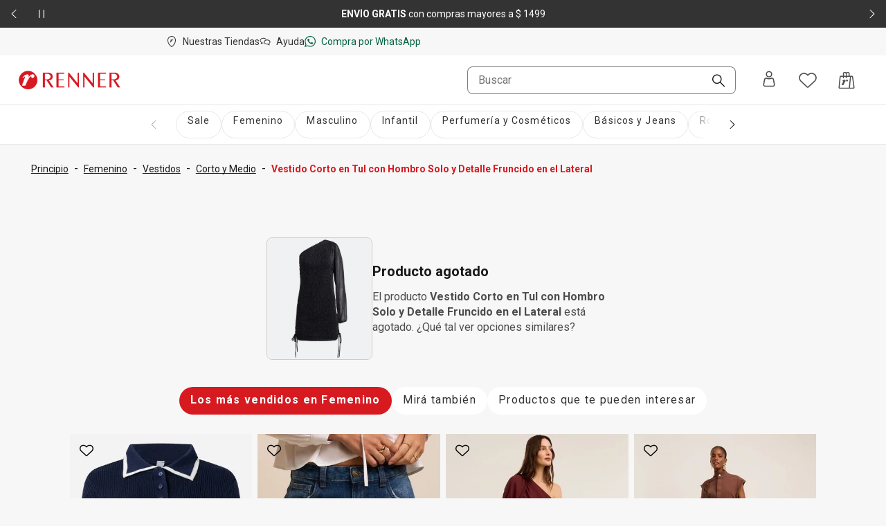

--- FILE ---
content_type: text/css; charset=UTF-8
request_url: https://www.renner.com/assets/navigational/_next/static/css/a5e13600e662339c.css
body_size: 389
content:
.ModalSearchBar_searchWrapper__Szqay{width:100%;display:flex;flex-direction:row;align-items:center;padding:var(--ds-spacing-m) var(--ds-spacing-m) var(--ds-spacing-none) var(--ds-spacing-none)}.ModalSearchBar_buttonIcon__aWL1x{background-color:rgba(0,0,0,0);border:none;cursor:pointer;width:48px;height:48px;display:flex;justify-content:center;align-items:center;color:var(--ds-color-neutrals-30);transition:all .3s}@media(min-width:640px){.ModalSearchBar_buttonIcon__aWL1x:hover{color:var(--ds-color-neutrals-10)}}@media(min-width:900px){.ModalSearchBar_searchBarModal__7S7GY{display:none}}@media(max-width:899px){.ModalSearchBar_searchBarModal__7S7GY{padding:0;margin:0;position:fixed;z-index:200;top:0;left:0;width:100%;height:100%;background:var(--ds-color-brand-support-lighter);transform:translateX(100%);transition:transform 675ms ease-in-out}.ModalSearchBar_searchBarModal__7S7GY.ModalSearchBar_searchBarModalActive__bqDn_{transform:translateX(0)}.ModalSearchBar_searchWrapper__Szqay .ModalSearchBar_searchInput__jRACZ{width:100%;margin:0}.ModalSearchBar_searchWrapper__Szqay .ModalSearchBar_searchInput__jRACZ>div>div{width:1rem;height:1rem;margin-bottom:var(--ds-spacing-s)}}.ModalSearchBar_cancelButton__Y01kK{border:none;background-color:inherit;height:var(--ds-spacing-l)}.ModalSearchBar_textfieldWrapper__Aeg0Q,.ModalSearchBar_textfieldWrapper__Aeg0Q .ds-input-search-input-search-root{width:100%}

--- FILE ---
content_type: application/javascript; charset=UTF-8
request_url: https://www.renner.com/assets/navigational/_next/static/chunks/app/%5Blang%5D/p/%5B...path%5D/page-b1d97884fa85358d.js
body_size: 37263
content:
(self.webpackChunk_N_E=self.webpackChunk_N_E||[]).push([[2822],{1071:e=>{e.exports={aboutProductContainer:"AboutProduct_aboutProductContainer__azprR",container:"AboutProduct_container__UPX2i",wrapper:"AboutProduct_wrapper__mb_ZP",title:"AboutProduct_title__b7djF",links:"AboutProduct_links__CUDT8",linksSpace:"AboutProduct_linksSpace__Hx1aM"}},1713:(e,t,r)=>{"use strict";r.d(t,{R:()=>i});var a=r(44252),l=r(77445);let i=(e,t)=>{var r;let i=l.f.getState();if(!i)return;let{details:n,skuId:s,catalogSku:o}=i;e({skuId:s||(null==n||null==(r=n.sku)?void 0:r.id)||"",details:n,catalogSku:o,brand:(0,a.IG)((null==n?void 0:n.brand)||""),...t||{}})}},4127:e=>{e.exports={separator:"Breadcrumb_separator__obgql",link:"Breadcrumb_link__g4o3e",currentPage:"Breadcrumb_currentPage__4dlns","current-page":"Breadcrumb_current-page__XIDOs",container:"Breadcrumb_container__tse8K","previous-button":"Breadcrumb_previous-button__56Ont","previous-button-icon":"Breadcrumb_previous-button-icon__pP19t",linkAshua:"Breadcrumb_linkAshua__nZ9ox",wrapper:"Breadcrumb_wrapper__SWFCd"}},4136:e=>{e.exports={container:"payment-details_container__2sze_",error:"payment-details_error__E8lKM",card:"payment-details_card__Gq_ab",content:"payment-details_content__FvL58",paymentTypeDataContainer:"payment-details_paymentTypeDataContainer__N7t19",paymentTypeData:"payment-details_paymentTypeData__nMUhq",shimmerTitle:"payment-details_shimmerTitle__2umJX",shimmerContent:"payment-details_shimmerContent___RjO_"}},5235:(e,t,r)=>{"use strict";r.d(t,{R:()=>i});var a=r(62535);let l=(0,r(27740).v)(e=>({productId:"",sessionId:"",setProductId:t=>e({productId:t}),setSessionId:t=>e({sessionId:t})})),i=e=>(0,a.V)(l,e)},5712:(e,t,r)=>{"use strict";r.d(t,{ProductMeasurementsChart:()=>_});var a=r(97191),l=r(4028),i=r(62110),n=r(72451),s=r(26898),o=r(81524),d=r(86928),c=r(51791),u=r(54080),m=r(5235);let p=(0,d.default)(()=>(n.AA.getState().push(),Promise.all([r.e(6338),r.e(8952)]).then(r.bind(r,86571)).finally(()=>n.AA.getState().pop())),{loadableGenerated:{webpack:()=>[86571]},ssr:!1}),_=e=>{let{details:t,bundle:r}=e,n=(0,s.A)("feature.virtualFittingRoom"),{isOpen:d,open:_,close:v}=(0,o.e)(),[h]=(0,m.R)(e=>[e.productId]),b=(0,c.useRef)(null);return h&&t.imageSizeChart||n&&t.imageSizeChart?(0,a.jsxs)(a.Fragment,{children:[(0,a.jsx)(u.A,{icon:(0,a.jsx)(l.P,{}),label:r["text.measurementsTable"],onClick:_,analyticsEvent:i.Yg,buttonRef:b,details:t}),d&&(0,a.jsx)(p,{bundle:r,details:t,buttonRef:b,close:v})]}):null}},5989:(e,t,r)=>{"use strict";r.d(t,{ConstantsProvider:()=>n,p:()=>s});var a=r(97191),l=r(51791);let i=l.createContext(void 0),n=e=>{let{constants:t,children:r}=e;return(0,a.jsx)(i.Provider,{value:t,children:r})},s=()=>l.useContext(i)},6260:(e,t,r)=>{"use strict";r.d(t,{ProductTitle:()=>o});var a=r(97191),l=r(77445);r(51791);var i=r(94636),n=r(79541),s=r.n(n);let o=e=>{var t,r;let{details:n}=e,o=null!=(r=null==(t=(0,l.E)(e=>[e.catalogSku])[0])?void 0:t.title)?r:n.title;return(0,a.jsxs)("div",{className:s().wrapper,children:[(0,a.jsx)("h1",{className:s().title,children:o}),(0,a.jsx)("div",{className:s().iconShare,children:(0,a.jsx)(i.w,{product:n})})]})}},6286:(e,t,r)=>{"use strict";r.r(t),r.d(t,{default:()=>n});var a=r(97191),l=r(86928);r(51791);let i=(0,l.default)(()=>Promise.all([r.e(4901),r.e(6125)]).then(r.bind(r,26125)),{loadableGenerated:{webpack:()=>[26125]},ssr:!1}),n=e=>{let{...t}=e;return t.isOpen?(0,a.jsx)(i,{...t}):null}},7371:e=>{e.exports={lateralContainer:"ProductInfo_lateralContainer__JrY8S",unavailable:"ProductInfo_unavailable__Bf4YW",productPriceContainer:"ProductInfo_productPriceContainer__3gjP9",alertInfo:"ProductInfo_alertInfo__PQ0kj"}},7409:e=>{e.exports={wrapper:"ProductDiscontinued_wrapper__ALHub",title:"ProductDiscontinued_title__XSa_w",textTitle:"ProductDiscontinued_textTitle__HHDDD",image:"ProductDiscontinued_image__00_DX",text:"ProductDiscontinued_text__wWnth",button:"ProductDiscontinued_button__m4LIt",textWrapper:"ProductDiscontinued_textWrapper__Rv843",imageWrapper:"ProductDiscontinued_imageWrapper___NmLx",productRecommendation:"ProductDiscontinued_productRecommendation__eifsq"}},7990:(e,t,r)=>{"use strict";r.d(t,{BuyTogetherFooter:()=>L});var a=r(97191),l=r(41614),i=r(85484);let n=async e=>await (0,l.w)("/api/graphql/cart/cart-add-items",{method:"POST",body:JSON.stringify({...e}),headers:{"content-type":"application/json"},priority:"high"}).then(async e=>{var t;let r=null==(t=await e.json())?void 0:t.data;return(0,i.R8)({cart:null==r?void 0:r.cart}),r}).catch(()=>{});var s=r(58426),o=r(24094),d=r(72451),c=r(46008),u=r(86928),m=r(51791),p=r(61526),_=r(22900),v=r(46335),h=r(61509),b=r(70675);let x=e=>{var t;let{price:r,products:a,availability:l,elementsToAdd:i,...n}=e,s=a.map((e,t)=>i[t]&&e?(0,b.x)(e,void 0,l[t]):null).filter(Boolean),o=null!=(t=(0,p.$1)(l.map(e=>{var t;return null==e||null==(t=e.price)?void 0:t.currency}).filter(Boolean)))?t:"BRL";(0,v.A)({eventName:_.lG,sectionName:h._s,elementName:h.br,currency:o,item:s,value:null!=r?r:void 0,...n})},g=e=>{let{price:t,products:r,availability:a,elementsToAdd:l,errorMessage:i}=e;x({price:t,products:r,availability:a,elementsToAdd:l,elementName:h.a9,eventType:"view",elementType:"modal",errorMessage:i})};var f=r(95681),j=r(52347),y=r(19432),w=r(18744),N=r(33402),S=r(91814),P=r(14951),k=r(26535),I=r(9264),C=r(98330),A=r.n(C);let R=()=>{let[e,t]=(0,j.c)(e=>[e.products,e.selected]),r=(0,p.WS)(e).filter((e,r)=>t[r]).map(e=>{if(!e)return null;let t=(0,y.H)(e).sku;return{media:(0,p.$1)(t.medias),sku:t.id}}),l=r.length,i=l>4?r.slice(0,3):r,n=i.length;return(0,a.jsxs)("div",{className:A().products,children:[i.map(e=>{var t;return(0,a.jsx)(m.Fragment,{children:(null==e?void 0:e.media)?(0,a.jsx)(I.ResponsiveImage,{...e.media,className:A().avatar}):(0,a.jsx)(k.K,{className:(0,P.A)(A().avatar,A().error)})},null!=(t=null==e?void 0:e.sku)?t:"")}),l>n&&(0,a.jsxs)("div",{className:(0,P.A)(A().avatar,A().text),children:["+",l-n]})]})},T=()=>{let[e,t,r,l]=(0,j.c)(e=>[e.selected,e.selectedSkus,e.price,e.loading]),{locale:i}=(0,o.Ym)(),n=(0,S.GP)(r,i),s=(0,f.B)(e,t),d=e.filter(e=>e).length,{t:c}=(0,o.Bd)("product-buy-together");return(0,a.jsxs)("div",{className:A().text,children:[(0,a.jsx)(R,{}),(0,a.jsx)("div",{className:A().boxText,children:"selectMoreElements"!==s&&r?(0,a.jsxs)("div",{className:A().priceWrapper,children:[(0,a.jsxs)("div",{className:A().amountSelectedWrapper,children:[(0,a.jsx)(N.N,{className:A().icon}),(0,a.jsxs)("span",{className:A().amountSelected,children:[c("text.first"),"\xa0",(0,a.jsx)("b",{children:d}),"\xa0",c("text.second")]})]}),(0,a.jsx)("span",{className:A().finalPrice,children:l?(0,a.jsx)(w.M_,{className:A().priceShimmer}):n})]}):(0,a.jsxs)(a.Fragment,{children:[(0,a.jsx)(N.N,{className:A().icon}),(0,a.jsx)("span",{className:A().selectMore,children:c("text.selectMoreElements")})]})})]})},M=(0,u.default)(()=>Promise.all([r.e(2832),r.e(7352),r.e(7309)]).then(r.bind(r,87309)),{loadableGenerated:{webpack:()=>[87309]},ssr:!1}),B=(0,u.default)(()=>Promise.all([r.e(282),r.e(7693),r.e(2714)]).then(r.bind(r,72714)),{loadableGenerated:{webpack:()=>[72714]},ssr:!1}),F=(e,t,r,a)=>e.map((e,l)=>{var i,n,s;let o=r[l];if(!e||!o)return null;let d=(0,y.H)(o),c=null!=(n=null==(i=a[l])?void 0:i.aggregationKey)?n:d.aggregationKey;return{skuId:null!=(s=t[l])?s:d.sku.id,productId:d.productId,quantity:1,productAggregationKey:null!=c?c:d.productId}}).filter(Boolean),L=()=>{let[e,t,r,l,i,u]=(0,j.c)(e=>[e.selected,e.selectedSkus,e.products,e.setFormErrorSubmitted,e.availability,e.price]),[_,v]=(0,d.Pf)(e=>[e.startLoading,e.finishLoading]),[h,b]=(0,m.useState)(null),y=(0,c.V)(),[w,N]=(0,m.useState)([]),[S,P]=(0,m.useState)(!1),k=(0,f.B)(e,t),{t:I}=(0,o.Bd)("product-buy-together"),C="selectMoreElements"===k,R=I("button.buy"),L=()=>{N([])},E=()=>{y({href:I("cart.url")||"/cart"})},O=async()=>{if(S&&P(!1),!C)if("missingSelectAttributes"===k)l(!0);else{l(!1),_();let a=(0,p.hj)(w),s=a?t.map(e=>!!e&&w.includes(e)):e,o=await n({items:F(s,t,r,i)}),d=null==o?void 0:o.itemsNotAdded;if((null==o?void 0:o.cart)&&(0,p.Im)(d))b({message:I("snackbar.success.message"),type:"success",onClick:E,buttonText:I("snackbar.success.button")}),x({price:u,products:r,availability:i,elementsToAdd:s});else if((0,p.hj)(d)&&!a){let e=(0,p.WS)(d).map(e=>e.skuId).filter(Boolean);N(e),P(!0),g({price:u,products:r,availability:i,elementsToAdd:s,errorMessage:"Error adding skus ".concat(e.join(","))})}else b({message:I("snackbar.error.message"),type:"error",onClick:O,buttonText:I("snackbar.error.button")}),g({price:u,products:r,availability:i,elementsToAdd:s,errorMessage:"General error adding to cart"});v()}};return(0,a.jsxs)(a.Fragment,{children:[(0,a.jsxs)("div",{className:A().footer,children:[(0,a.jsx)(T,{}),(0,a.jsx)(s.$,{disabled:C,onClick:O,className:A().button,children:R})]}),!!h&&(0,a.jsx)(M,{title:h.message,variant:h.type,closeText:h.buttonText,isOpen:!0,swipeDirection:"down",onClick:h.onClick,onClose:()=>{b(null),L()}}),!!S&&(0,a.jsx)(B,{onRetry:O,skus:w,onClose:()=>P(!1)})]})}},8784:e=>{e.exports={wrapper:"NotifyMeButton_wrapper__HTWOo",button:"NotifyMeButton_button__Fb3iD"}},8952:(e,t,r)=>{"use strict";r.d(t,{T:()=>i});var a=r(61526);let l=(e,t)=>e.find(e=>{var r;return e.skuId===t||!!l((0,a.WS)(null==(r=e.variants)?void 0:r.entries),t)}),i=(e,t,r)=>{var i,n,s;let{variants:o}=e;if(!o)return{selectors:[],selected:null!=r?r:""};let d=o.entries,c=l(d,r);return o.type===t.type?{selectors:(0,a.WS)(d),selected:null!=(s=null!=(n=null==c?void 0:c.skuId)?n:r)?s:""}:{selectors:(0,a.WS)(null==c||null==(i=c.variants)?void 0:i.entries),selected:null!=r?r:""}}},13347:(e,t,r)=>{"use strict";r.d(t,{c:()=>a});let a=e=>"poster"in e||"url"in e},13910:(e,t,r)=>{"use strict";r.d(t,{ProductNotFoundButton:()=>o});var a=r(97191),l=r(24094),i=r(34061),n=r(49099),s=r.n(n);let o=e=>{var t,r,n;let{...o}=e,{t:d}=(0,l.Bd)("product-not-found");return(null==o||null==(t=o.link)?void 0:t.href)?(0,a.jsx)(i.v,{link:{href:null==(r=o.link)?void 0:r.href},className:s().button,...o,children:null!=(n=o.text)?n:d("button.checkOutNewArrivals")}):null}},13993:e=>{e.exports={starWrapper:"ProductRating_starWrapper__4X2qd",rate:"ProductRating_rate__xDElF",seeReviews:"ProductRating_seeReviews__8mPEr",mediaRating:"ProductRating_mediaRating__trlFl",avoidIcon:"ProductRating_avoidIcon__pYo0D",avoidText:"ProductRating_avoidText__v_MjF"}},14869:(e,t,r)=>{"use strict";r.d(t,{Z:()=>i});var a=r(41614),l=r(85484);let i=async e=>await (0,a.w)("/api/graphql/cart/cart-add-item",{method:"POST",body:JSON.stringify({...e}),headers:{"content-type":"application/json"},priority:"high"}).then(async e=>{var t;let r=null==(t=await e.json())?void 0:t.data;return(0,l.R8)({cart:r}),r}).catch(()=>{})},16057:(e,t,r)=>{"use strict";r.d(t,{A:()=>c});var a=r(97191),l=r(14951),i=r(51791);let n=e=>{let{isSymbol:t=!1,color:r="#ffa800",stroke:l="transparent",width:i=16,height:n=16,type:s="full",...o}=e,d="#rating-".concat(s);return(0,a.jsx)(a.Fragment,{children:t?(0,a.jsx)("svg",{xmlns:"http://www.w3.org/2000/svg",className:"hidden",children:(0,a.jsxs)("defs",{children:[(0,a.jsxs)("symbol",{id:"rating-empty",viewBox:"0 0 24 24",children:[(0,a.jsx)("title",{children:"Empty Star"}),(0,a.jsx)("path",{d:"M23.97 9.06c-.09-.28-.33-.49-.62-.53l-7.27-1L12.69.42c-.12-.26-.38-.42-.68-.42s-.56.16-.68.42L7.94 7.53l-7.28 1c-.29.04-.52.24-.62.53-.09.29-.02.61.18.82l5.33 5.57-1.45 7.59c-.06.3.05.61.28.79.23.19.55.21.8.08l6.81-3.56 6.81 3.56c.11.05.22.08.34.08.17 0 .33-.06.46-.17.23-.19.34-.49.28-.78l-1.45-7.59 5.33-5.57c.21-.21.28-.52.19-.82h.01ZM7.13 15.34a.825.825 0 0 0-.21-.72L2.39 9.9l6.14-.85c.25-.03.47-.2.58-.43L12 2.57l2.89 6.05c.11.24.33.4.58.43l6.14.85-4.53 4.74c-.18.19-.26.46-.21.72l1.23 6.42-5.76-3.01c-.21-.11-.47-.11-.68 0L5.9 21.78l1.23-6.42Z"})]}),(0,a.jsxs)("symbol",{id:"rating-full",viewBox:"0 0 24 24",children:[(0,a.jsx)("title",{children:"Full Star"}),(0,a.jsx)("path",{d:"M23.97 9.06c-.09-.28-.33-.49-.62-.53l-7.27-1L12.69.42c-.12-.26-.38-.42-.68-.42s-.56.16-.68.42L7.94 7.53l-7.28 1c-.29.04-.52.24-.62.53-.09.29-.02.61.18.82l5.33 5.57-1.45 7.59c-.06.3.05.61.28.79.23.19.55.21.8.08l6.81-3.56 6.81 3.56c.11.05.22.08.34.08.17 0 .33-.06.46-.17.23-.19.34-.49.28-.78l-1.45-7.59 5.33-5.57c.21-.21.28-.52.19-.82h.01Z"})]}),(0,a.jsxs)("symbol",{id:"rating-half",viewBox:"0 0 24 24",children:[(0,a.jsx)("title",{children:"Half Star"}),(0,a.jsx)("path",{fillRule:"evenodd",d:"M12 0c.3 0 .56.16.68.42l3.39 7.11 7.27 1c.29.04.53.25.62.53h-.01c.09.3.02.62-.19.83l-5.33 5.57 1.45 7.59c.06.29-.05.6-.28.78-.13.1-.29.17-.46.17-.12 0-.23-.03-.34-.08l-6.81-3.56h-.01l-.39.21-6.42 3.36c-.25.13-.57.1-.8-.08s-.34-.49-.28-.79l1.45-7.59L.22 9.88c-.2-.21-.27-.52-.18-.82.03-.1.08-.18.14-.25.12-.15.29-.25.49-.28l7.27-1L11.32.42C11.44.16 11.7 0 12 0Zm0 18.68c.12 0 .24.03.35.09l5.76 3.01-1.23-6.42c-.05-.26.03-.53.21-.72l4.53-4.74-6.14-.85c-.25-.03-.47-.19-.58-.43l-2.89-6.05v16.11Z"})]})]})}):(0,a.jsx)("svg",{width:i,height:n,fill:r,stroke:l,...o,children:(0,a.jsx)("use",{xlinkHref:d,href:d})})})};var s=r(32876),o=r.n(s);let d=(e,t)=>{let r=e-t;return r<.25?"empty":r<.75?"half":"full"},c=e=>{let{rate:t,maxStarReviews:r=5,starSize:s=16,className:c,starColor:u="default",...m}=e;return(0,a.jsx)("div",{className:(0,l.A)(o().container,c),...m,children:(0,a.jsx)("div",{className:o().sprite,children:Array.from(Array(r).keys()).map(e=>(0,a.jsx)(i.Fragment,{children:(0,a.jsx)(n,{className:(0,l.A)(o().icon,"default"!==u&&o()[u]),type:d(t,e),width:s,height:s,role:"img"})},e))})})}},17738:(e,t,r)=>{"use strict";r.d(t,{BuyTogetherInitializeState:()=>n});var a=r(97191),l=r(51791),i=r(52347);let n=e=>{let{product:t,references:r}=e,[n]=(0,i.c)(e=>[e.setProducts]);return(0,l.useEffect)(()=>{n([t,...r])},[t,r,n]),(0,a.jsx)(a.Fragment,{})}},18300:(e,t,r)=>{"use strict";r.d(t,{m:()=>v});var a=r(97191),l=r(69312),i=r(14951),n=r(36647),s=r(51791),o=r(61526),d=r(45267),c=r(20131),u=r(82734),m=r(64033),p=r.n(m);let _="transparent",v=e=>{let{selector:t,selected:r,handleClick:m,size:v="large",tabIndex:h=0}=e,b=(0,s.useRef)(null),[x,g]=(0,s.useState)(_),{isEnabled:f}=(0,n.Jr)(d.Vp);(0,s.useEffect)(()=>{if(b.current&&(null==t?void 0:t.hexCode)){var e;let r=(0,o.$1)(null==(e=b.current)?void 0:e.children);r&&(r.style.backgroundColor=t.hexCode,g(t.hexCode))}},[null==t?void 0:t.hexCode]);let j=(0,c.v)(t),y=!j&&(0,c.u)(t,f);return(0,a.jsxs)("div",{className:(0,i.A)(p().wrapper,!j&&!y&&p().notifyMe),children:[(0,a.jsx)(u.T,{selector:t}),(0,a.jsx)(l.m,{ref:b,color:_,label:"",disabled:y,checked:r===t.skuId,value:null!=x?x:_,variant:"circle",onClick:()=>m(t.skuId),"aria-label":t.value,"data-sku":t.skuId,size:v,tabIndex:h,className:p().notifyMe})]})}},19432:(e,t,r)=>{"use strict";r.d(t,{H:()=>a});let a=e=>e&&"target"in e?e.target:e},20131:(e,t,r)=>{"use strict";r.d(t,{u:()=>i,v:()=>n});var a=r(61526);let l=(e,t)=>t?"Discontinued"===e.availability:!e.purchasable,i=(e,t)=>{var r;let i=(0,a.WS)(null==e||null==(r=e.variants)?void 0:r.entries);return(0,a.Im)(i)?l(e,t):i.every(e=>l(e,t))},n=e=>{var t;let r=(0,a.WS)(null==e||null==(t=e.variants)?void 0:t.entries);return(0,a.Im)(r)?e.purchasable:r.some(e=>e.purchasable)}},20320:e=>{e.exports={productNote:"product-note_productNote__n5qpp",productNoteOption:"product-note_productNoteOption__vQCKT",icon:"product-note_icon__wnjW5",iconRating:"product-note_iconRating__xrS0Z",noRating:"product-note_noRating__fl5nl",wrapperShimmer:"product-note_wrapperShimmer__9Fgba",productNoteShimmer:"product-note_productNoteShimmer__rqwrP",separator:"product-note_separator__2a9AB",IcPhotoSearch:"product-note_IcPhotoSearch__AJUeI"}},21060:e=>{e.exports={imageGallery:"ReviewImagesGallery_imageGallery__I3bXS",image:"ReviewImagesGallery_image__C6oDa",remainingImages:"ReviewImagesGallery_remainingImages__bY_2a",grayButton:"ReviewImagesGallery_grayButton__z6ieS"}},21636:(e,t,r)=>{"use strict";r.d(t,{lK:()=>i,vi:()=>n,w2:()=>l});let a=(e,t)=>{var r,a;return null!=(a=null==t||null==(r=t.sku)?void 0:r.availability)?a:e.sku.availability},l=(e,t)=>"PreOrder"===a(e,t),i=(e,t)=>"PreLaunch"===a(e,t),n=(e,t)=>{let r=a(e,t);return["OutOfStock","PreLaunch"].some(e=>r===e)}},23925:(e,t,r)=>{"use strict";r.r(t),r.d(t,{default:()=>a});let a={src:"/assets/navigational/_next/static/media/APIRequestErrorImage.d4547ec3.svg",height:177,width:177,blurWidth:0,blurHeight:0}},25378:e=>{e.exports={loadMore:"LoadMoreModal_loadMore__yP_ZB",isModal:"LoadMoreModal_isModal__QLvlF"}},25842:(e,t,r)=>{"use strict";r.d(t,{j:()=>i});var a=r(62535);let l=(0,r(27740).v)(e=>({isOpen:!1,open:t=>e({isOpen:!0,variant:t}),close:()=>e({isOpen:!1}),variant:"success"})),i=e=>(0,a.V)(l,e)},26898:(e,t,r)=>{"use strict";r.d(t,{A:()=>l});var a=r(24094);let l=(e,t)=>{let{t:r}=(0,a.Bd)(null!=t?t:"features"),l=r(e);return["true","false"].includes(l)?"true"===l:(console.error("It was impossible to find the key ".concat(e,". Check if it was created or if is missing to import it into a bundle")),!1)}},27171:(e,t,r)=>{"use strict";let a,l;r.d(t,{K:()=>R});var i=r(97191),n=r(81914),s=r(14951),o=r(24094),d=r(7075),c=r(31122),u=r(51791),m=r(13347),p=r(9264),_=r(40474),v=r(62165),h=r(70170),b=r.n(h);let x=e=>{var t,r,a,l,n,d,c;let{direction:u,type:m,instance:p,disabled:_,onClick:h,...x}=e,{t:g}=(0,o.Bd)("image-carousel"),{t:f}=(0,o.Bd)("product-carousel"),j=Number(null==p||null==(a=p.current)||null==(r=a.track)||null==(t=r.details)?void 0:t.rel),y=(null==p||null==(c=p.current)||null==(d=c.track)||null==(n=d.details)||null==(l=n.slides)?void 0:l.length)||0,w=j+1>=y?0:j+1,N="".concat(g("button.ariaLabel.next")," - ").concat(f("photo",w+1,y)),S="".concat(g("button.ariaLabel.previous")," - ").concat(f("photo",(j-1<=0?0:j-1)+1,y));return(0,i.jsx)("button",{type:"button",className:(0,s.A)(b().arrowButton,"left"!==u&&b().next,"gallery"===m?b().arrowButtonGallery:b().arrowButtonThumbnail),"aria-label":"left"!==u?N:S,onClick:e=>{h&&h(e),p&&p.current&&("left"===u?null==p||p.current.prev():null==p||p.current.next())},disabled:_,...x,children:(0,i.jsx)("span",{className:(0,s.A)(!_&&b().hover),children:(0,i.jsx)(v.A,{})})})};var g=r(54992),f=r.n(g);let j={x:0,y:0},y=()=>{a=void 0,j={x:0,y:0},l=void 0},w=e=>"mousedown"===e.type||"mousemove"===e.type||"mouseenter"===e.type?{x:e.clientX,y:e.clientY}:"touchstart"===e.type||"touchmove"===e.type?{x:e.touches[0].clientX,y:e.touches[0].clientY}:void 0,N=(e,t)=>{var r,a;let l=t?"translate3d(".concat(j.x,"px, ").concat(j.y,"px, 0px) scale(2)"):"scale(1)";null==(a=e.current)||null==(r=a.style)||r.setProperty("transform",l)},S=!1,P=e=>{if(!S)return;let t=e.currentTarget.getBoundingClientRect();j={x:-(e.clientX-t.left)+t.width/2,y:-(e.clientY-t.top)+t.height/2}},k=e=>{let{src:t,alt:r,width:n,height:o,superZoomEnabled:c,setSuperZoom:m}=e,{isMobile:_,isTablet:v,isDesktop:h,isLargeDesktop:b}=(0,d.d)(),x=(0,u.useRef)(null),g=v&&n>o,k=(0,u.useRef)(null);(0,u.useEffect)(()=>{x.current&&I.current&&g&&(x.current.style.height="".concat(o,"px"),I.current.style.height="".concat(o,"px"))},[o,g]),(0,u.useEffect)(()=>{if(!c||_)return y(),N(k,c),()=>{y(),N(k,!1)}},[c,_]);let I=(0,u.useRef)(null),C=()=>{let e=new Date().getTime();l&&e-l<300?(N(k,!c),m(!c)):l=e};return(0,i.jsx)("div",{ref:x,onTouchStart:e=>{if(!c)return;let t=w(e);t&&(a={...t})},onTouchMove:e=>{if(!c)return;let t=w(e);if(!t||!a)return;let r=t.y-a.y;j={x:t.x-a.x+j.x,y:r+j.y},a=t,N(k,c)},onClick:C,className:(0,s.A)(f().wrapper,(_||v)&&f().cursorTabletMobile),children:(0,i.jsx)("div",{ref:I,onMouseMove:e=>{c&&(S=!0,(h||b)&&(P(e),N(k,!0)))},onMouseEnter:e=>{S=!0,(h||b)&&(P(e),setTimeout(()=>{S&&m(!0),N(k,!0)},50))},onMouseLeave:()=>{S=!1,(h||b)&&setTimeout(()=>{S||m(!1),N(k,!1)},50)},className:f().imageContainer,children:(0,i.jsx)(p.ResponsiveImage,{imageRef:k,alt:r,mobile:{src:t,height:o,width:n},onClick:C,imageLayout:"fill"})})})};var I=r(57194),C=r.n(I);let A=(e,t)=>{let r=window.innerWidth,a=t-96;if(r<640)return 4.6;if(r<900)return 4.7;if(r<1300)if(t<384)return e?a/56.8:3;else return e?5:3;if(t<496)return e?a/79.6:5;return 5},R=e=>{let{medias:t,slide:r,userName:a="",isFullscreen:l=!1,loop:v=!1}=e,[h,b]=(0,u.useState)(r),[g,f]=(0,u.useState)(r),[j,y]=(0,u.useState)(0),w=(0,u.useRef)([]),N=(0,u.useRef)([]),{isTablet:S,isDesktop:P}=(0,d.d)(),{t:I}=(0,o.Bd)("product-carousel"),[R,T]=(0,u.useState)(!1),M=()=>R&&T(!1),B=(0,u.useCallback)((e,t)=>{w.current[t]=e},[]),F=(0,u.useCallback)((e,t)=>{e&&(N.current[t]=e)},[]),L=(0,u.useCallback)(()=>{t.forEach((e,t)=>{if((0,m.c)(e)){let r=w.current[t];if(r&&e.poster){let t=S&&e.poster.mobile.width>e.poster.mobile.height,a=S&&e.poster.mobile.height>e.poster.mobile.width;t?(r.style.height="".concat(e.poster.mobile.height,"px"),r.classList.add(C().videoTabletHorizontal)):a&&(r.style.width="".concat(e.poster.mobile.width,"px"),r.classList.add(C().videoTabletVertical))}}else{let r=N.current[t];r&&e.height&&e.width&&S&&e.height<e.width&&(r.style.height="".concat(e.height,"px"),r.classList.add(C().imageHorizontalTablet))}})},[t,S]);(0,u.useEffect)(()=>{L()},[t,S,L]),(0,u.useEffect)(()=>{let e=()=>{y(e=>e+1)};return window.addEventListener("resize",e),()=>{window.removeEventListener("resize",e)}},[]);let[E,O]=(0,c.E)({initial:0,loop:v,slides:{perView:1},drag:!R,slideChanged:e=>{M(),b(e.track.details.rel)}}),[D,W]=(0,c.E)({vertical:window.innerWidth>=900,loop:!1,drag:!P,slides:{perView:A(l,window.innerHeight),spacing:4},slideChanged:e=>{M(),f(e.track.details.rel)},created:e=>{e.moveToIdx(g)}},[(e=>t=>{let r=()=>{t.slides.forEach(e=>{e.classList.remove(C().active)})},a=e=>{t.slides[e].classList.add(C().active)},l=()=>{t.slides.forEach((t,r)=>{t.addEventListener("click",()=>{e.current&&e.current.moveToIdx(r)})})};t.on("created",()=>{e.current&&(a(t.track.details.rel),l(),e.current.on("animationStarted",e=>{r();let l=e.animator.targetIdx||0;a(e.track.absToRel(l)),t.moveToIdx(Math.min(t.track.details.maxIdx,l))}),e.current.moveToIdx(h))})})(O)]),V=t.length,z=e=>h===e&&(0,m.c)(t[e]);return(0,i.jsxs)("div",{className:(0,s.A)(C().containerZoomMediaCarousel,l?C().isFullscreen:C().notFullscreen),role:"region","aria-label":I("modal.ariaLabel",a),"data-testid":"fullscreen-class",children:[(0,i.jsxs)("div",{className:(0,s.A)(C().containerGallery,l?C().containerGalleryIsFullScreen:C().containerGalleryNotFullscreen),children:[V>1&&!R&&(0,i.jsx)(x,{onClick:M,direction:"left",type:"gallery",instance:O,disabled:!v&&0===h}),(0,i.jsx)("div",{ref:E,className:(0,s.A)("keen-slider",C().gallery),children:t.map((e,t)=>{if((0,m.c)(e)){var r,a;return(0,i.jsx)("div",{className:(0,s.A)("keen-slider__slide",C().slide,l?C().slideIsFullscreen:C().slideNoFullscreen),children:(0,i.jsx)(_.L,{className:C().video,index:t,video:e.url,poster:null==e||null==(a=e.poster)||null==(r=a.mobile)?void 0:r.src,autoPlay:!0,isFullScreen:z(t),loop:!0,muted:!0,onVideoRef:e=>B(e,t)},"video")},t)}return(0,i.jsx)("div",{className:(0,s.A)("keen-slider__slide",C().slide,l?C().slideIsFullscreen:C().slideNoFullscreen),ref:e=>{F(e,t)},children:(0,i.jsx)(k,{superZoomEnabled:R,setSuperZoom:T,src:e.image,alt:I("photo.name",t+1),tabIndex:h===t?void 0:-1,width:e.width,height:e.height})},t)})}),V>1&&!R&&(0,i.jsx)(x,{onClick:M,direction:"right",type:"gallery",instance:O,disabled:!v&&!!(O.current&&h===O.current.track.details.slidesLength-1),"data-testid":"right-arrow"})]}),(0,i.jsxs)("div",{className:(0,s.A)(C().containerThumbnail,l?C().ThumbnailIsFullscreen:C().ThumbnailNotFullscreen),children:[V>5&&(0,i.jsx)(x,{direction:"left",type:"thumbnail",instance:W,disabled:0===g}),(0,i.jsx)("div",{ref:D,className:(0,s.A)("keen-slider thumbnail",C().galleryThumbnail,V<5&&C().centerThumbnail,l?C().galleryThumbnailIsFullscreen:C().galleryThumbnailNotFullscreen),children:t.map((e,t)=>{var r,a,l;return(0,m.c)(e)?(0,i.jsxs)("div",{className:(0,s.A)("keen-slider__slide",C().thumb),"data-testid":"thumbnail",children:[(0,i.jsx)(p.ResponsiveImage,{className:C().imageThumb,alt:I("photo.name",t+1),mobile:{src:null!=(a=null==(r=e.poster)?void 0:r.mobile.src)?a:"",height:0,width:0},imageLayout:"fill","data-testid":"slide-".concat(t)}),(0,i.jsx)("span",{className:C().play,children:(0,i.jsx)(n.$,{className:C().playVideoThumb})})]},t):(0,i.jsx)("div",{className:(0,s.A)("keen-slider__slide",C().thumb),"data-testid":"thumbnail",children:(0,i.jsx)(p.ResponsiveImage,{className:C().imageThumb,alt:I("photo.name",t+1),mobile:{src:null!=(l=e.thumbnail)?l:e.image,height:0,width:0},imageLayout:"fill"})},t)})}),V>5&&(0,i.jsx)(x,{direction:"right",type:"thumbnail",instance:W,disabled:g+A(l,window.innerHeight)-1+1>=V,"data-testid":"right-arrow"})]})]})}},27531:(e,t,r)=>{"use strict";r.d(t,{t:()=>i});var a=r(62535);let l=(0,r(27740).v)(e=>({isOpen:!1,open:()=>e({isOpen:!0}),close:()=>e({isOpen:!1})})),i=e=>(0,a.V)(l,e)},27912:(e,t,r)=>{"use strict";r.d(t,{ProductPageView:()=>b});var a=r(61526),l=r(80715),i=r(22900),n=r(42767),s=r(88787);let o=e=>{let{item:t,currency:r,...a}=e,l=Array.isArray(t)?t:[t],o=(0,s.q2)(l);(0,s.cL)({event:i.It,eventName:i.It,sectionName:n.qr,elementName:n.qr,eventType:"view",elementType:"page",...a,ecommerce:{items:l,currency:r,value:o}})},d=function(e){var t;let r=arguments.length>1&&void 0!==arguments[1]?arguments[1]:1;return null==(t=(0,a.Ly)(e.categories,r))?void 0:t.name},c=e=>{var t,r,a,i;let{details:n,catalogSku:s}=e,o=null!=(a=null==s||null==(t=s.sku)?void 0:t.id)?a:n.sku.id,c=null!=(i=null==s||null==(r=s.sku)?void 0:r.price)?i:n.sku.price,u=(0,l.u)(n.variants,o);return{skuId:o,productId:n.productId,name:n.title,brand:n.brand,listPrice:null==c?void 0:c.listPrice,salePrice:null==c?void 0:c.salePrice,variant:u.join("|"),category:d(n),category2:d(n,2),category3:d(n,3),category4:d(n,4)}},u=e=>{var t,r,a,l,i;o({item:c(e),currency:null!=(i=null==(a=e.catalogSku)||null==(r=a.sku)||null==(t=r.price)?void 0:t.currency)?i:null==(l=e.details.sku.price)?void 0:l.currency})};var m=r(77445),p=r(51791),_=r(62535);let v=(0,r(27740).v)(e=>({lastProductIdEvent:null,setLastProductIdEvent:t=>e({lastProductIdEvent:t})})),h=e=>(0,_.V)(v,e),b=e=>{let{details:t}=e,[r,a]=h(e=>[e.lastProductIdEvent,e.setLastProductIdEvent]),[l,i,n]=(0,m.E)(e=>[e.updatingSku,e.catalogSku,e.details]);return(0,p.useEffect)(()=>{r||(a(t.productId),u({details:t}))},[t,a,r]),(0,p.useEffect)(()=>{!l&&(null==n?void 0:n.productId)!==r&&r&&(a(t.productId),u({details:t,catalogSku:i}))},[l,r,i,t,a,n]),null}},28122:(e,t,r)=>{"use strict";r.d(t,{y:()=>s});var a=r(97191),l=r(14951),i=r(57863),n=r.n(i);let s=e=>{let{className:t}=e;return(0,a.jsx)("div",{className:(0,l.$)(n().horizontalSeparator,t)})}},28953:e=>{e.exports={tooltip:"tooltip_tooltip__esbo2",trigger:"tooltip_trigger__yYhOY",hover:"tooltip_hover__7fnjz",open:"tooltip_open__WAfqf"}},29252:e=>{e.exports={shimmerPrincipalContainer:"ProductReviewShimmer_shimmerPrincipalContainer__r1O3Z",shimmerWrapperTwo:"ProductReviewShimmer_shimmerWrapperTwo__tp9ak",shimmerFirstContainer:"ProductReviewShimmer_shimmerFirstContainer__bSt2Y",shimmerHeaderItem:"ProductReviewShimmer_shimmerHeaderItem__60I0m",shimmerSecondItem:"ProductReviewShimmer_shimmerSecondItem__NzOIO",shimmerSecondContainer:"ProductReviewShimmer_shimmerSecondContainer__erzSy",shimmerThirdContainer:"ProductReviewShimmer_shimmerThirdContainer__hZQwT",wrapperShimmerThirdContainer:"ProductReviewShimmer_wrapperShimmerThirdContainer__1v1Q5",shimmerThirdItemOne:"ProductReviewShimmer_shimmerThirdItemOne__BzpRd",shimmerThirdItemTwo:"ProductReviewShimmer_shimmerThirdItemTwo__Bh348",shimmerThirdItemThree:"ProductReviewShimmer_shimmerThirdItemThree__g1oiQ",shimmerFourthContainer:"ProductReviewShimmer_shimmerFourthContainer__QtY3I",shimmerFourthBigItem:"ProductReviewShimmer_shimmerFourthBigItem__13tnn",shimmerFourthLittleItem:"ProductReviewShimmer_shimmerFourthLittleItem__U3Ir4"}},29631:e=>{e.exports={reviewsCountOrderWrapper:"ProductReviewOrderBy_reviewsCountOrderWrapper__gR0zf",reviewsCount:"ProductReviewOrderBy_reviewsCount__hi8Af",modalReviewsCountOrderWrapper:"ProductReviewOrderBy_modalReviewsCountOrderWrapper__lUmE9",dropdownContainer:"ProductReviewOrderBy_dropdownContainer__KEPqd",dropdownOptions:"ProductReviewOrderBy_dropdownOptions__taJGe"}},31480:(e,t,r)=>{"use strict";r.d(t,{ProductExchangeReturnsChart:()=>d});var a=r(97191),l=r(90183),i=r(62110),n=r(51791),s=r(54080),o=r(27531);let d=e=>{let{details:t,bundle:r,classNameButton:d,onClickProps:c}=e,[u]=(0,o.t)(e=>[e.open]),m=(0,n.useRef)(null);return(0,a.jsx)(a.Fragment,{children:(0,a.jsx)(s.A,{icon:(0,a.jsx)(l.o,{}),label:r["text.exchangeReturns"],onClick:()=>{c&&c(),u()},details:t,analyticsEvent:i.bY,buttonRef:m,className:d})})}},31574:e=>{e.exports={containerShipping:"ProductShipping_containerShipping__d8aCN",shippingWrapper:"ProductShipping_shippingWrapper__2_KfV",shippingInnerContainer:"ProductShipping_shippingInnerContainer__KTM_L",input:"ProductShipping_input__fMUFV",buttonSearch:"ProductShipping_buttonSearch__6g5Yp",postalCode:"ProductShipping_postalCode__FbVyj",resultContainer:"ProductShipping_resultContainer__SSTAp",resultItem:"ProductShipping_resultItem__WG6ts",price:"ProductShipping_price__wbb4D",pickupPrice:"ProductShipping_pickupPrice__76EHS",deliveryMode:"ProductShipping_deliveryMode__CnXfa",estimatedDate:"ProductShipping_estimatedDate__cCVHh",formattedDate:"ProductShipping_formattedDate___5eyt",alertSimulateShippingResult:"ProductShipping_alertSimulateShippingResult__ll8k_",errorAlert:"ProductShipping_errorAlert__ocFnU",iconShimmer:"ProductShipping_iconShimmer__CLIsi",containerShimmer:"ProductShipping_containerShimmer__uaVQo",priceShimmer:"ProductShipping_priceShimmer__d_Zxr",firstListShimmer:"ProductShipping_firstListShimmer__FIIdk",secondListShimmer:"ProductShipping_secondListShimmer__iihBR",separatorShimmer:"ProductShipping_separatorShimmer__txnn0",alertShimmer:"ProductShipping_alertShimmer___cAvI",containerError:"ProductShipping_containerError__o76wP",contentError:"ProductShipping_contentError__yX1qW"}},32576:e=>{e.exports={buttonColorImage:"ButtonColorImage_buttonColorImage__FcCmm",selected:"ButtonColorImage_selected__WaKDs",buttonImage:"ButtonColorImage_buttonImage__hxc1x",wrapper:"ButtonColorImage_wrapper__y7CjW"}},32876:e=>{e.exports={container:"AverageCustomerReviews_container__U8gfP",sprite:"AverageCustomerReviews_sprite__Jt_OY",icon:"AverageCustomerReviews_icon__3wDvg",dark:"AverageCustomerReviews_dark__DAeBr"}},32981:e=>{e.exports={container:"ProductCode_container__yWQDY",skuButton:"ProductCode_skuButton__7zwyO",liveRegion:"ProductCode_liveRegion__Km0J8",copyIcon:"ProductCode_copyIcon__nn3DW",srOnly:"ProductCode_srOnly__KetpI",containerIcon:"ProductCode_containerIcon__gkckf"}},33356:e=>{e.exports={wrapper:"StoreReview_wrapper__Vn6Sz",container:"StoreReview_container__HKdbM",storeText:"StoreReview_storeText__rP63q",notEvaluate:"StoreReview_notEvaluate__jDBNG",mediumNote:"StoreReview_mediumNote__QBnYO",currentStore:"StoreReview_currentStore__efuls",average:"StoreReview_average__ROH2_",count:"StoreReview_count__PZ5mo"}},33378:(e,t,r)=>{"use strict";r.d(t,{ProductStamps:()=>o});var a=r(97191),l=r(77445);r(51791);var i=r(61526),n=r(92069),s=r.n(n);let o=e=>{var t;let{details:r}=e,[n,o]=(0,l.E)(e=>[e.catalogSku,e.updatingSku]),d=(0,i.WS)(null!=(t=null==n?void 0:n.stamps)?t:null==r?void 0:r.stamps).filter(Boolean).map(e=>e.description).filter(Boolean);return o||(0,i.Im)(d)?null:(0,a.jsx)("div",{className:s().container,"data-testid":"product-stamps-container",children:d.map((e,t)=>(0,a.jsx)("div",{className:s().stamp,"data-testid":"product-stamp",children:(0,a.jsx)("p",{children:e})},"".concat(e,"_").concat(t)))})}},33559:(e,t,r)=>{"use strict";r.r(t),r.d(t,{default:()=>a});let a={src:"/assets/navigational/_next/static/media/ProductNotFoundImage.d4547ec3.svg",height:177,width:177,blurWidth:0,blurHeight:0}},33712:(e,t,r)=>{"use strict";r.d(t,{ProductDescription:()=>p});var a=r(97191),l=r(18116),i=r(62110),n=r(72451),s=r(81524),o=r(86928),d=r(51791),c=r(44252),u=r(54080);let m=(0,o.default)(()=>(n.AA.getState().push(),Promise.all([r.e(7030),r.e(5748)]).then(r.bind(r,95748)).finally(()=>n.AA.getState().pop())),{loadableGenerated:{webpack:()=>[95748]},ssr:!1}),p=e=>{let{details:t,bundle:r,children:n}=e,{isOpen:o,open:p,close:_}=(0,s.e)(),v=(0,d.useRef)(null);return(0,c.Im)(null==t?void 0:t.longDescription)?null:(0,a.jsxs)(a.Fragment,{children:[(0,a.jsx)(u.A,{details:t,icon:(0,a.jsx)(l.F,{}),label:r["text.description"],onClick:p,buttonRef:v,analyticsEvent:i.Dt}),o?(0,a.jsx)(m,{details:t,title:r["text.description"],buttonRef:v,onCloseModal:_,children:n}):(0,a.jsx)("div",{"data-testid":"hidden-modal",className:"hidden",children:n})]})}},33746:(e,t,r)=>{"use strict";r.d(t,{d:()=>a});let a=(0,r(51791).createContext)({})},35705:(e,t,r)=>{"use strict";r.d(t,{L:()=>n});var a=r(42767),l=r(46335),i=r(81061);let n=e=>{var t,r,n,s,o,d,c,u,m,p,_,v;let{details:h,catalogSku:b,skuId:x}=e;if(!h)return;let g=(0,i.zD)(h,x,b),f=null!=(p=null!=(m=null==(r=h.sku)||null==(t=r.price)?void 0:t.currency)?m:null==b||null==(s=b.sku)||null==(n=s.price)?void 0:n.currency)?p:"BRL",j=null!=(v=null!=(_=null==(d=h.sku)||null==(o=d.price)?void 0:o.salePrice)?_:null==(u=h.sku)||null==(c=u.price)?void 0:c.listPrice)?v:void 0;(0,l.A)({sectionName:a.qr,eventType:"click",elementType:"button",currency:f,item:g,value:j})}},36083:e=>{e.exports={wrapper:"ProductDetailsImage_wrapper__nsdpT",buttonWishlist:"ProductDetailsImage_buttonWishlist__w3rll",imageBox:"ProductDetailsImage_imageBox__N2afh",carouselSlider:"ProductDetailsImage_carouselSlider__GzWvX",singleImage:"ProductDetailsImage_singleImage__en_Zf",carousel:"ProductDetailsImage_carousel__C5QHp",loadMoreButton:"ProductDetailsImage_loadMoreButton__fvi29",productImg:"ProductDetailsImage_productImg__r9_Mh",shimmerWrapper:"ProductDetailsImage_shimmerWrapper__BAVD_",secondShimmerWrapper:"ProductDetailsImage_secondShimmerWrapper__AgYkB",shimmerLoadMore:"ProductDetailsImage_shimmerLoadMore__kDBsg",fixedShimmerMobile:"ProductDetailsImage_fixedShimmerMobile__8C64C",notFoundWrapper:"ProductDetailsImage_notFoundWrapper__RG2FK",notFoundText:"ProductDetailsImage_notFoundText__lenX2",arrows:"ProductDetailsImage_arrows__rMmdP",showArrows:"ProductDetailsImage_showArrows__9sGpa",arrowLeft:"ProductDetailsImage_arrowLeft__eZzu4",arrowRight:"ProductDetailsImage_arrowRight___NIY6"}},36323:e=>{e.exports={reviewCommentsWrapper:"ReviewComments_reviewCommentsWrapper__PoftF",isModal:"ReviewComments_isModal__2KRot",modalContainer:"ReviewComments_modalContainer__yVgak",commentRating:"ReviewComments_commentRating__QbpQY",comments:"ReviewComments_comments__STcPW",titleUserReview:"ReviewComments_titleUserReview__0L0Lv"}},37119:e=>{e.exports={shareIconBox:"ShareButton_shareIconBox__BPvJD",modalShare:"ShareButton_modalShare__ve93X"}},37726:e=>{e.exports={container:"product-details-attribute-selector_container__u3ro6",wrapper:"product-details-attribute-selector_wrapper__CvfNa",title:"product-details-attribute-selector_title__B_5y7",wrapperModal:"product-details-attribute-selector_wrapperModal__z3u_f",wrapperSelectors:"product-details-attribute-selector_wrapperSelectors__Gp03r",wrapperSelectorsModal:"product-details-attribute-selector_wrapperSelectorsModal__O3Esu",titleSimpleRender:"product-details-attribute-selector_titleSimpleRender__b6TiU",colorTooltip:"product-details-attribute-selector_colorTooltip__FytAg",firstSelectOption:"product-details-attribute-selector_firstSelectOption__Kimd4",secondSelectOption:"product-details-attribute-selector_secondSelectOption___xYwk",optionsShimmer:"product-details-attribute-selector_optionsShimmer__X8hd0",detailsShimmer:"product-details-attribute-selector_detailsShimmer__3sM9T",showMore:"product-details-attribute-selector_showMore__n9B_b",inputColorWrapper:"product-details-attribute-selector_inputColorWrapper__czbr_",notifyMe:"product-details-attribute-selector_notifyMe__ZOj2h"}},39533:(e,t,r)=>{"use strict";r.d(t,{U:()=>i});var a=r(62535);let l=(0,r(27740).v)(e=>({hasFixedFooter:!1,fixFooter:function(){let t=!(arguments.length>0)||void 0===arguments[0]||arguments[0];return e({hasFixedFooter:t})}})),i=e=>(0,a.V)(l,e)},39819:e=>{e.exports={wrapper:"FloatingButtonWrapper_wrapper__t_7_g",show:"FloatingButtonWrapper_show__879kD"}},40474:(e,t,r)=>{"use strict";r.d(t,{L:()=>p});var a=r(97191),l=r(81914),i=r(47720),n=r(14951),s=r(1713),o=r(7075),d=r(51791),c=r(10686),u=r(45308),m=r.n(u);let p=e=>{let{loop:t,muted:r,video:u,brand:p,poster:_,index:v,autoPlay:h,isFullScreen:b,onVideoRef:x,...g}=e,{isMobile:f}=(0,o.d)(),[j,y]=(0,d.useState)(!1),[w,N]=(0,d.useState)(null),S=(0,d.useRef)(null);return(0,d.useEffect)(()=>{b&&(0,s.R)(i.D3,{brand:p})},[p,b]),(0,d.useEffect)(()=>{N(null==S?void 0:S.current),S.current&&(null==x||x(S.current))},[x]),(0,d.useEffect)(()=>{let e=S.current;(h||f&&(null==e?void 0:e.paused)&&!j)&&(null==e||e.play(),y(!0))},[w,f,j,h]),(0,a.jsxs)("div",{className:(0,n.A)(m().wrapper,g.className),"data-index":v,onClick:()=>{j||((0,s.R)(i.S7,{brand:p}),null==w||w.play(),y(!0))},children:[(0,a.jsx)("span",{className:(0,n.A)(m().play,j&&m().fadeOut),children:(0,a.jsx)(l.$,{})}),(0,a.jsx)("video",{ref:S,src:u,width:"100%",controls:j&&(0,c.oc)(),poster:_,preload:"none",autoPlay:!1,loop:t,muted:r,"data-testid":"video-element",...g})]})}},41261:(e,t,r)=>{"use strict";r.d(t,{SellerBrand:()=>v});var a=r(97191),l=r(14951),i=r(24094),n=r(46008),s=r(26898),o=r(81524),d=r(86928),c=r(53666),u=r(51791),m=r(96131),p=r.n(m);let _=(0,d.default)(()=>Promise.all([r.e(951),r.e(7809)]).then(r.bind(r,27809)),{loadableGenerated:{webpack:()=>[27809]},ssr:!1}),v=e=>{let{brandImage:t,brandImageAlt:r="",sellerName:d,details:m,bundle:v}=e,h=(0,s.A)("feature.sellerBrandInfo"),{t:b}=(0,i.Bd)("product-details"),x=(0,n.V)(),g="".concat(b("baseUrl")).concat(m.brand),{isOpen:f,open:j,close:y}=(0,o.e)(),w=(0,u.useRef)(null),N=!!(m.brand&&m.brandImage),S=!!m.seller;return(0,a.jsxs)("div",{className:p().brandContainer,children:[(0,a.jsxs)("button",{className:(0,l.A)(p().info,N?p().cursor:p().noBrandStyle),onClick:()=>N&&S?j():N?x({href:g}):void 0,children:[t&&(0,a.jsxs)(a.Fragment,{children:[(0,a.jsx)(c.default,{src:t,width:83,height:38,alt:r,priority:!1}),(0,a.jsx)("div",{className:p().line})]}),(0,a.jsxs)("div",{className:p().text,children:[b("text.seller.delivery")," ",(0,a.jsx)("span",{className:p().brandName,children:null!=d?d:b("text.seller.delivery.seller")})]})]}),f&&S&&h&&(0,a.jsx)(_,{details:m,title:b("text.seller.brand.modal.title"),buttonRef:w,onCloseModal:y,bundle:v})]})}},42414:e=>{e.exports={wrapper:"buy-together_wrapper__jOpLd"}},43511:(e,t,r)=>{"use strict";r.d(t,{A:()=>n});var a=r(97191),l=r(86928);r(51791);let i=(0,l.default)(()=>Promise.all([r.e(9589),r.e(2337)]).then(r.bind(r,62337)),{loadableGenerated:{webpack:()=>[62337]},ssr:!1}),n=e=>{let{children:t,...r}=e;return r.isOpen?(0,a.jsx)(i,{...r,children:t}):null}},43649:(e,t,r)=>{"use strict";r.d(t,{ProductExchangeReturnsWrapper:()=>u});var a=r(97191),l=r(72451),i=r(81524),n=r(86928),s=r(51791),o=r(27531);let d=(0,n.default)(()=>(l.AA.getState().push(),Promise.all([r.e(2832),r.e(1122),r.e(5621),r.e(4887)]).then(r.bind(r,8423)).finally(()=>l.AA.getState().pop())),{loadableGenerated:{webpack:()=>[8423]},ssr:!1}),c=(0,n.default)(()=>(l.AA.getState().push(),Promise.resolve().then(r.bind(r,6286)).finally(()=>l.AA.getState().pop())),{loadableGenerated:{webpack:()=>[6286]},ssr:!1}),u=e=>{let{bundle:t}=e,[r,l]=(0,o.t)(e=>[e.isOpen,e.close]),{toggle:n,isOpen:u}=(0,i.e)(),m=(0,s.useRef)(null);return(0,a.jsxs)(a.Fragment,{children:[r&&(0,a.jsx)(d,{bundle:t,title:t["text.exchangeReturns"],buttonRef:m,onCloseModal:l,handleSetError:n}),u&&(0,a.jsx)(c,{title:t["modal.title"],buttonText:t["modal.updateTextButton"],onButtonClick:()=>{window.location.reload()},isOpen:u,onClose:n})]})}},43925:(e,t,r)=>{"use strict";r.d(t,{SimulateShippingWrapper:()=>$});var a=r(97191),l=r(26898),i=r(41614);let n=async e=>await (0,i.w)("/api/graphql/product/simulate-shipping",{method:"POST",body:JSON.stringify({...e}),headers:{"content-type":"application/json"}}).then(async e=>e.json()).catch(()=>{});async function s(e){return n(e)}var o=r(58426),d=r(4228),c=r(81061);let u="view_shipping_cost",m="previsao_entrega",p=e=>{let{skuId:t,brandCompany:r}=e;(0,c.nd)({eventName:u,sectionName:m,elementName:"cep_aplicado",eventType:"click",elementType:"button",screenName:"produto",skuId:t,brandCompany:r})},_=e=>{let{skuId:t}=e;(0,c.nd)({eventName:u,sectionName:m,elementName:"cep_invalido",eventType:"view",elementType:"alert",screenName:"produto",skuId:t})},v=e=>{let{skuId:t}=e;(0,c.nd)({eventName:u,sectionName:m,elementName:"encontrar_codigo_postal",eventType:"click",elementType:"button",screenName:"produto",skuId:t})},h=e=>{let{skuId:t}=e;(0,c.nd)({eventName:"exception",sectionName:m,elementName:"encontrar_codigo_postal",eventType:"click",elementType:"button",screenName:"produto",skuId:t,errorMessage:"Erro ao carregar a simula\xe7\xe3o de entrega. Tente novamente mais tarde."})};var b=r(24094),x=r(1713),g=r(77445),f=r(51791),j=r(9568),y=r(44252);let w=e=>{let{value:t,format:r}=e,a=(0,y.$X)(t);if((0,y.Im)(r))return null!=t?t:"";if((0,y.Im)(a))return"";let l=r.split(""),i=0,n=0;for(n=0;n<r.length;n++){let e=r[n];if(i>=a.length)break;"#"===e&&(l[n]=a[i],i++)}return l.slice(0,n).map(e=>null!=e?e:" ").join("")},N=e=>{let{onValueChange:t,format:r,value:l,disabled:i,...n}=e;return(0,a.jsx)(j.A_,{value:w({value:l,format:r}),onChange:e=>{let{name:a,value:l}=e.target;t({name:a,value:w({value:l,format:r})})},disabled:i,...n})};var S=r(72282);let P=e=>"".concat("postalcode","_").concat(e),k=(e,t)=>{(0,S.ni)(P(t),(0,y.$X)(e))},I=e=>{var t;return(0,y.$X)(null!=(t=(0,S.getStorageItem)(P(e)))?t:"")};var C=r(61526),A=r(91814),R=r(31574),T=r.n(R),M=r(94868),B=r(54884);let F=()=>{let{t:e,locale:t}=(0,b.Bd)("product-shipping"),r=t.split("_")[1],l=(0,M.A)()["POSTAL_CODE_URL_".concat(r.toUpperCase())];return(0,a.jsx)(B.LrsaLink,{href:l,target:"_blank",className:T().postalCode,onClick:()=>{(0,x.R)(v)},children:e("postalCode")})},L=(0,r(86928).default)(()=>Promise.all([r.e(5988),r.e(2537)]).then(r.bind(r,82537)),{loadableGenerated:{webpack:()=>[82537]}}),E=e=>{let{onSelectPostalCode:t}=e,{t:r}=(0,b.Bd)("product-shipping"),[l,i]=(0,f.useState)(!1);return(0,a.jsxs)(a.Fragment,{children:[(0,a.jsx)("div",{className:T().postalCode,role:"button",onClick:e=>{e.preventDefault(),i(!0),(0,x.R)(v)},children:r("postalCode")}),l&&(0,a.jsx)(L,{isOpen:l,onClose:()=>{i(!1)},onConfirm:e=>{e&&t(e),i(!1)}})]})},O={es_UY:e=>(0,a.jsx)(E,{...e}),default:e=>(0,a.jsx)(F,{...e})},D=e=>{var t;let{locale:r}=(0,b.Ym)(),a=null!=(t=O[r])?t:O.default;return a?a(e):null};var W=r(53666);let V=()=>{let{t:e}=(0,b.Bd)("product-shipping");return(0,a.jsxs)("div",{className:T().containerError,children:[(0,a.jsx)(W.default,{className:T().image,src:"/static/image/error/reload.svg",alt:e("error.image.alt"),width:120,height:120}),(0,a.jsxs)("div",{className:T().contentError,children:[(0,a.jsx)("h2",{className:T().title,children:e("error.title")}),(0,a.jsx)("p",{className:T().description,children:e("error.subtitle")})]})]})};var z=r(23245),G=r(7124),q=r(7656),H=r(14951),U=r(28122);let K=e=>{let{deliveryDays:t,type:r,estimatedDate:l}=e,{t:i}=(0,b.Bd)("product-shipping"),n={0:i("fromToday"),1:i("fromOneDay",t),2:i("fromXDays",t)},s=void 0!==t&&t>=2?n[2]:n[null!=t?t:0],o=s.split("".concat(t)),d=o.length>1?(0,a.jsxs)(a.Fragment,{children:[o[0],(0,a.jsx)("span",{className:T().messageDeliveryDays,children:t}),(0,a.jsx)("strong",{children:o[1]})]}):s;return"PICKUP"===r?(0,a.jsxs)("span",{className:T().estimatedDate,children:[i("fromDate"),(0,a.jsx)("strong",{children:" ".concat(l)})]}):(0,a.jsx)("span",{className:T().estimatedDate,children:d})},X=e=>{let{options:t,seller:r}=e,i=t.some(e=>"PICKUP"===e.type),{t:n}=(0,b.Bd)("product-shipping"),s=(0,l.A)("feature.marketPlace"),o={PICKUP:{label:n("pickup.label")},STANDARD:{label:n("standard.label")},SCHEDULED:{label:n("scheduled.label")},EXPRESS:{label:n("express.label")}},c={PICKUP:(0,a.jsx)(z.g,{}),STANDARD:(0,a.jsx)(G.j,{}),SCHEDULED:(0,a.jsx)(q.d,{}),EXPRESS:(0,a.jsx)(G.j,{})};return(0,a.jsxs)(a.Fragment,{children:[(0,a.jsx)("div",{className:T().resultContainer,children:t.map((e,r)=>(0,a.jsxs)(f.Fragment,{children:[(0,a.jsxs)("div",{className:T().resultItem,children:[(0,a.jsx)("span",{children:c[e.type]}),(0,a.jsxs)("div",{className:T().details,children:[(0,a.jsx)("span",{className:T().deliveryMode,children:o[e.type].label}),(0,a.jsx)(K,{type:e.type,estimatedDate:e.estimatedDate,deliveryDays:e.estimatedDay})]}),(0,a.jsx)("span",{className:(0,H.A)({[T().pickupPrice]:"PICKUP"===e.type},T().price),children:e.price})]}),r<t.length-1&&(0,a.jsx)(U.y,{})]},"delivery-type-".concat(e.type,"-").concat(r)))}),!r&&i&&s&&(0,a.jsx)(d.F,{variant:"info",className:T().alertSimulateShippingResult,children:(0,a.jsxs)("div",{children:[n("pickup.alert.first")," ",(0,a.jsx)("strong",{children:"".concat(o.PICKUP.label)})," ",n("pickup.alert.second")]})})]})};var Z=r(18744);let Y=()=>(0,a.jsxs)(a.Fragment,{children:[(0,a.jsxs)("div",{className:T().resultContainer,"data-testid":"simulate-shimmer",children:[(0,a.jsxs)("div",{className:T().containerShimmer,children:[(0,a.jsx)(Z.M_,{className:T().iconShimmer}),(0,a.jsxs)("div",{children:[(0,a.jsx)(Z.M_,{className:T().firstListShimmer}),(0,a.jsx)(Z.M_,{className:T().secondListShimmer})]}),(0,a.jsx)(Z.M_,{className:T().priceShimmer})]}),(0,a.jsx)(Z.M_,{className:T().separatorShimmer}),(0,a.jsxs)("div",{className:T().containerShimmer,children:[(0,a.jsx)(Z.M_,{className:T().iconShimmer}),(0,a.jsxs)("div",{children:[(0,a.jsx)(Z.M_,{className:T().firstListShimmer}),(0,a.jsx)(Z.M_,{className:T().secondListShimmer})]}),(0,a.jsx)(Z.M_,{className:T().priceShimmer})]})]}),(0,a.jsx)(Z.M_,{className:T().alertShimmer})]}),Q=(e,t)=>{let r=(0,y.$X)(I(e));return r.length!==t?"":r},J=e=>{let{details:t}=e,{locale:r}=(0,b.Ym)(),{t:l}=(0,b.Bd)("product-shipping"),i=l("mask"),n=(0,y.LX)(i).length,[c,u]=(0,f.useState)(Q(r,n)),[m,v]=(0,f.useState)(null),[j,w]=(0,f.useState)(!1),[S,P]=(0,f.useState)(!1),[I,R]=(0,f.useState)(!1),[M,B]=(0,g.E)(e=>[e.skuId,e.catalogSku]),F=e=>{var t,a,i;return null!=(i=null==(a=(0,C.$1)(e))||null==(t=a.availableDeliveryMethods)?void 0:t.map(e=>({type:e.type,estimatedDate:e.deliveryDate,estimatedDay:e.deliveryDays,price:e.value<=0?l("price.free"):(0,A.GP)(e.value,r)})))?i:[]},L=async()=>{if(P(!0),v(null),(0,y.$X)(c).length<n||!M)(0,x.R)(_);else{var e,a,l,i;w(!0),(0,x.R)(p);let n=await s({data:{skuId:M,postalCode:c,price:null!=(i=null==B||null==(a=B.sku)||null==(e=a.price)?void 0:e.salePrice)?i:null==(l=t.sku.price)?void 0:l.salePrice,category:t.categories[0].name}});if(!n){R(!0),(0,x.R)(h),w(!1);return}v(F(n)),w(!1),k(c,r)}},E=!I&&null!==m&&(0,C.Im)(m),O=S&&(0,y.$X)(c).length<n;return(0,a.jsx)("div",{className:T().containerShipping,children:(0,a.jsxs)("div",{className:T().shippingWrapper,children:[(0,a.jsx)("h2",{children:l("title")}),(0,a.jsxs)("div",{className:T().shippingInnerContainer,children:[(0,a.jsx)(N,{onValueChange:e=>{let{value:t}=e;u(t),v(null),P(!1)},format:i,maxLength:i.length,value:c,label:l("label"),className:T().input,invalid:O,helperText:O?l("invalid"):"",onKeyUp:e=>{"Enter"===e.key&&L()}}),(0,a.jsx)(o.$,{variant:"secondary",className:T().buttonSearch,onClick:L,children:l("button")})]}),(0,a.jsx)(D,{onSelectPostalCode:e=>{u(e),L()}}),E&&(0,a.jsx)(d.F,{variant:"error",className:T().errorAlert,children:l("alert")}),j&&(0,a.jsx)(Y,{}),I&&(0,a.jsx)(V,{}),(0,C.hj)(m)&&(0,a.jsx)(X,{options:(0,C.WS)(m).filter(e=>"EXPRESS"!==e.type),seller:t.seller})]})})},$=e=>{let{details:t}=e;return(0,l.A)("feature.simulateShipping")?(0,a.jsx)(J,{details:t}):null}},44809:(e,t,r)=>{"use strict";r.r(t),r.d(t,{default:()=>n});var a=r(97191),l=r(72451);let i=(0,r(86928).default)(()=>(l.AA.getState().push(),Promise.all([r.e(6564),r.e(3547)]).then(r.bind(r,23547)).finally(()=>l.AA.getState().pop())),{loadableGenerated:{webpack:()=>[23547]},ssr:!1}),n=e=>{let{children:t,...r}=e;return r.isOpen?(0,a.jsx)(i,{...r,children:t}):null}},45308:e=>{e.exports={wrapper:"ProductDetailsVideo_wrapper___Gp2X",play:"ProductDetailsVideo_play__4QT9n",fadeIn:"ProductDetailsVideo_fadeIn__A88Uu",fadeOut:"ProductDetailsVideo_fadeOut__OOa1C"}},45849:e=>{e.exports={container:"ProductDetails_container__WtzA7",lateralInformation:"ProductDetails_lateralInformation__ISF6M",reviewContainer:"ProductDetails_reviewContainer__UwAKR",separator:"ProductDetails_separator__PoCy5"}},47650:e=>{e.exports={checkbox:"checkbox_checkbox__MkDsm",fixed:"checkbox_fixed__WSMlq"}},47720:(e,t,r)=>{"use strict";r.d(t,{PK:()=>o,S7:()=>n,D3:()=>s});var a=r(42767),l=r(81061);r(98168);let i="galery_interaction",n=e=>{let{skuId:t,brand:r}=e;(0,l.nd)({eventName:i,sectionName:a.qr,eventType:"click",elementType:"video",elementName:"play_video",skuId:t,itemBrand:r})},s=e=>{let{skuId:t,brand:r}=e;(0,l.nd)({eventName:i,sectionName:a.qr,eventType:"click",elementType:"video",elementName:"video",skuId:t,itemBrand:r})},o=e=>{let{details:t,catalogSku:r,imageIndex:n,skuId:s}=e;(0,l.nd)({eventName:i,sectionName:a.qr,eventType:"click",elementType:"image",elementName:"imagem_".concat(n+1),skuId:s},t,r)}},48208:e=>{e.exports={container:"variants_container__8vE4m",onlyOneAttribute:"variants_onlyOneAttribute__35Cym",selectors:"variants_selectors__6o_Zk",colorVariants:"variants_colorVariants__hUZen",carouselSlider:"variants_carouselSlider__6XaD4",selected:"variants_selected__AL_jo",lArrows:"variants_lArrows__GPXd7",xlArrows:"variants_xlArrows__Vxcuq",sliderContainer:"variants_sliderContainer__6MHId",textVariants:"variants_textVariants__z7g_4",textCarousel:"variants_textCarousel__J3Ls_",error:"variants_error__NqweT",textContainer:"variants_textContainer__bIptt",textArrow:"variants_textArrow__r5kYv"}},49099:e=>{e.exports={wrapper:"ProductNotFound_wrapper__6kt__",content:"ProductNotFound_content__UtfPd",button:"ProductNotFound_button__2_XQF",breadcrumb:"ProductNotFound_breadcrumb__Jsnvx",text:"ProductNotFound_text__bQykd",image:"ProductNotFound_image__sfBoE"}},50157:e=>{e.exports={container:"product-review-survey_container__Diy5b",modal:"product-review-survey_modal__ogbuH",isModal:"product-review-survey_isModal__WaylZ",title:"product-review-survey_title__82ula",containerRating:"product-review-survey_containerRating__F4qJH",rating:"product-review-survey_rating__L4doC",containerLabel:"product-review-survey_containerLabel___Hy18",label:"product-review-survey_label__m6iZJ",text:"product-review-survey_text__YMzJR"}},50496:(e,t,r)=>{"use strict";r.d(t,{m:()=>u});var a=r(97191),l=r(68306),i=r(18744),n=r(45524),s=r(14951);r(51791);var o=r(76666),d=r.n(o);let c=[{value:"Option 1",text:"Option 1"},{value:"Option 2",text:"Option 2"}],u=e=>{let{placeholder:t,loading:r,selectedDisable:o,options:u,label:m="",className:p,contentStyle:_,qaValue:v,...h}=e,b=r?c:u;return(0,a.jsxs)(l.rI,{...h,label:m,className:(0,s.A)(d().dropdownContainer,p),children:[(0,a.jsxs)(l.ty,{children:[(0,a.jsx)(l.ig,{className:(0,s.A)(d().overflow,o&&d().disabled),placeholder:t}),(0,a.jsx)(l.mv,{children:(0,a.jsx)(n.h,{})})]}),(0,a.jsx)(l.dc,{children:(0,a.jsx)(l.SQ,{className:(0,s.A)(d().dropdownIndex,"dropdownContent",_),children:r?(0,a.jsxs)("span",{className:d().containerShimmer,children:[(0,a.jsx)(i.M_,{className:d().shimmer}),(0,a.jsx)(i.M_,{className:d().shimmer}),(0,a.jsx)(i.M_,{className:d().shimmer})]}):b.map((e,t)=>(0,a.jsx)(l._2,{value:e.value,label:e.text,disabled:e.disabled||r,"data-qa":v?v[t]:"",children:e.text},e.value))})})]})}},51725:e=>{e.exports={wrapper:"wrapper_wrapper__wzDbt",carouselSlider:"wrapper_carouselSlider__VQZ1V",onlyTwoElements:"wrapper_onlyTwoElements__SDiAs",enableArrows:"wrapper_enableArrows__1rmyT"}},52347:(e,t,r)=>{"use strict";r.d(t,{c:()=>m});var a=r(62535),l=r(27740),i=r(91988),n=r(61366),s=r(61526),o=r(19432);let d=e=>{let t=(0,o.H)(e);if(!e)return null;let{sku:r,attributes:a}=t;return!r||!a||(0,s.Bw)(a)>1?null:r.id};var c=r(95681);let u=(0,l.v)((e,t)=>({products:[],selected:[!0,!0,!0,!0,!0],availability:[],selectedSkus:[],formErrorSubmitted:!1,price:null,loading:!1,setProducts:r=>{let a=r.map(n.H);e({products:r,selected:a.map((e,t)=>{var r;return 0===t||null!=(r=null==e?void 0:e.purchasable)&&r}),availability:a,selectedSkus:r.map(d),price:(0,c.y)(a,t().selected)})},toggle:(r,a)=>{if(0===r&&!a)return;let l=t().selected.map((e,t)=>t===r?a:e);e({selected:l,price:(0,c.y)(t().availability,l)}),a&&(0,i.c)({availability:t().availability[r],product:t().products[r]})},setAvailability:(r,a)=>{if(!(null==a?void 0:a.purchasable)){let a=t().availability.map((e,t)=>t===r?null:e);e({availability:a,price:(0,c.y)(a,t().selected)});return}let l=t().availability.map((e,t)=>t===r?a:e);e({availability:l,price:(0,c.y)(l,t().selected)})},setSelectedSku:(r,a)=>e({selectedSkus:t().selectedSkus.map((e,t)=>t===r?a:e)}),setFormErrorSubmitted:t=>e({formErrorSubmitted:t}),setLoading:t=>e({loading:t})})),m=e=>(0,a.V)(u,e)},52499:e=>{e.exports={wrapper:"APIRequestError_wrapper__G62_P",content:"APIRequestError_content___ryGy",image:"APIRequestError_image__ga_Q8",button:"APIRequestError_button__X9knB"}},53341:e=>{e.exports={sellerContainer:"SellerName_sellerContainer__juFfQ",cursor:"SellerName_cursor__ucNwH",brandName:"SellerName_brandName__zoF_p"}},53794:(e,t,r)=>{"use strict";r.d(t,{ProductInstallments:()=>u});var a=r(97191),l=r(14951),i=r(24094),n=r(77445),s=r(91814),o=r(44252),d=r(81184),c=r.n(d);let u=e=>{var t,r,d,u;let{bundle:m,installments:p,details:_,...v}=e,[h]=(0,n.E)(e=>[e.catalogSku]),b=null!=(d=null==h||null==(t=h.sku)?void 0:t.installments)?d:p,{locale:x}=(0,i.Ym)();if(!(null==b?void 0:b.installments)||!b.value)return(0,a.jsx)(a.Fragment,{});let g=null!=(u=null==h||null==(r=h.sku)?void 0:r.availability)?u:_.sku.availability;if(["Discontinued","OutOfStock","PreLaunch"].some(e=>g===e))return null;let{className:f,...j}=v,y=(0,s.GP)(b.value,x),w=m["installments.".concat(null==b?void 0:b.paymentMethod.toLowerCase())];return(0,a.jsxs)("div",{className:(0,l.A)(c().boxInstallments,f),...j,children:[(0,o.t7)(m.installments,b.installments,y),w&&" "+w]})}},54080:(e,t,r)=>{"use strict";r.d(t,{A:()=>o});var a=r(97191),l=r(42902),i=r(14951),n=r(64718),s=r.n(n);function o(e){let{label:t,icon:r,onClick:n,buttonRef:o,analyticsEvent:d,details:c,className:u}=e;return(0,a.jsxs)("button",{"data-testid":"product-about-button",title:t,className:(0,i.A)(s().button,u),onClick:()=>{d&&d(c),n()},ref:o,children:[(0,a.jsxs)("div",{className:s().buttonContent,children:[r,(0,a.jsx)("p",{children:t})]}),(0,a.jsx)(l.j,{className:s().iconIndicator})]})}},54508:(e,t,r)=>{"use strict";r.d(t,{VirtualFittingRoomWrapper:()=>n});var a=r(97191),l=r(26898);let i=(0,r(86928).default)(()=>Promise.all([r.e(6338),r.e(5351)]).then(r.bind(r,85351)),{loadableGenerated:{webpack:()=>[85351]},ssr:!1}),n=e=>{let{details:t,bundle:r}=e;return(0,l.A)("feature.virtualFittingRoom")?(0,a.jsx)(i,{details:t,bundle:r}):null}},54725:(e,t,r)=>{"use strict";r.d(t,{default:()=>v});var a=r(97191),l=r(97005),i=r(58426),n=r(62110),s=r(24094),o=r(1713),d=r(51791),c=r(25378),u=r.n(c);let m=e=>{var t;let{comments:r,buttonRef:d}=e,{t:c}=(0,s.Bd)("product-details"),[m]=(0,l.eS)(e=>[e.open]);return(null!=(t=null==r?void 0:r.totalElements)?t:0)<=3?null:(0,a.jsx)("div",{className:u().buttonWrapper,children:(0,a.jsx)(i.$,{className:u().loadMore,variant:"secondary",onClick:()=>{m(),(0,o.R)(n.ey)},ref:d,children:c("review.opinion.loadMore")})})},p=(0,r(86928).default)(()=>Promise.all([r.e(8307),r.e(4790)]).then(r.bind(r,4790)),{loadableGenerated:{webpack:()=>[4790]},ssr:!1}),_=e=>{let[t]=(0,l.eS)(e=>[e.isOpen]);return t&&(0,a.jsx)(p,{...e})},v=e=>{let{surveys:t,count:r,comments:l,productId:i,average:n}=e,s=(0,d.useRef)(null);return(0,a.jsxs)(a.Fragment,{children:[(0,a.jsx)(m,{comments:l,buttonRef:s}),(0,a.jsx)(_,{productId:i,average:n,count:r,surveys:t,buttonRef:s})]})}},54903:(e,t,r)=>{Promise.resolve().then(r.t.bind(r,1071,23)),Promise.resolve().then(r.bind(r,33712)),Promise.resolve().then(r.bind(r,31480)),Promise.resolve().then(r.bind(r,5712)),Promise.resolve().then(r.bind(r,67794)),Promise.resolve().then(r.bind(r,54508)),Promise.resolve().then(r.bind(r,93972)),Promise.resolve().then(r.bind(r,84544)),Promise.resolve().then(r.bind(r,27912)),Promise.resolve().then(r.t.bind(r,45849,23)),Promise.resolve().then(r.t.bind(r,29252,23)),Promise.resolve().then(r.bind(r,95826)),Promise.resolve().then(r.t.bind(r,7409,23)),Promise.resolve().then(r.bind(r,69673)),Promise.resolve().then(r.bind(r,84668)),Promise.resolve().then(r.bind(r,53794)),Promise.resolve().then(r.bind(r,84346)),Promise.resolve().then(r.bind(r,43649)),Promise.resolve().then(r.bind(r,87914)),Promise.resolve().then(r.bind(r,66789)),Promise.resolve().then(r.t.bind(r,7371,23)),Promise.resolve().then(r.bind(r,54725)),Promise.resolve().then(r.t.bind(r,52499,23)),Promise.resolve().then(r.bind(r,81847)),Promise.resolve().then(r.bind(r,23925)),Promise.resolve().then(r.bind(r,41261)),Promise.resolve().then(r.bind(r,66047)),Promise.resolve().then(r.bind(r,43925)),Promise.resolve().then(r.bind(r,33378)),Promise.resolve().then(r.bind(r,6260)),Promise.resolve().then(r.bind(r,74377)),Promise.resolve().then(r.bind(r,13910)),Promise.resolve().then(r.t.bind(r,49099,23)),Promise.resolve().then(r.bind(r,33559)),Promise.resolve().then(r.bind(r,70517)),Promise.resolve().then(r.t.bind(r,33356,23)),Promise.resolve().then(r.t.bind(r,60179,23)),Promise.resolve().then(r.t.bind(r,42414,23)),Promise.resolve().then(r.bind(r,7990)),Promise.resolve().then(r.bind(r,17738)),Promise.resolve().then(r.bind(r,58060)),Promise.resolve().then(r.bind(r,91527)),Promise.resolve().then(r.bind(r,9264)),Promise.resolve().then(r.bind(r,54884)),Promise.resolve().then(r.t.bind(r,32876,23)),Promise.resolve().then(r.t.bind(r,88646,23)),Promise.resolve().then(r.t.bind(r,72233,23)),Promise.resolve().then(r.t.bind(r,62839,23)),Promise.resolve().then(r.bind(r,21694)),Promise.resolve().then(r.bind(r,50295)),Promise.resolve().then(r.bind(r,59516)),Promise.resolve().then(r.bind(r,72282))},54992:e=>{e.exports={wrapper:"super-zoom-image_wrapper__hsC3C",cursorTabletMobile:"super-zoom-image_cursorTabletMobile__NzFPT",imageContainer:"super-zoom-image_imageContainer__zEkW7"}},57194:e=>{e.exports={containerZoomMediaCarousel:"zoom-media-carousel_containerZoomMediaCarousel__RbgC1",isFullscreen:"zoom-media-carousel_isFullscreen__4PnSE",notFullscreen:"zoom-media-carousel_notFullscreen__Ca0RH",containerThumbnail:"zoom-media-carousel_containerThumbnail__EUjS_",ThumbnailIsFullscreen:"zoom-media-carousel_ThumbnailIsFullscreen__9dkm4",containerGallery:"zoom-media-carousel_containerGallery__XFOrx",containerGalleryNotFullscreen:"zoom-media-carousel_containerGalleryNotFullscreen___U_AD",ThumbnailNotFullscreen:"zoom-media-carousel_ThumbnailNotFullscreen__Rb7uy",containerGalleryIsFullScreen:"zoom-media-carousel_containerGalleryIsFullScreen__QVTT8",gallery:"zoom-media-carousel_gallery__jYfie",slide:"zoom-media-carousel_slide___iVoL",slideIsFullscreen:"zoom-media-carousel_slideIsFullscreen__Y9oC4",slideNoFullscreen:"zoom-media-carousel_slideNoFullscreen__tLvQv",galleryThumbnail:"zoom-media-carousel_galleryThumbnail__dSEEq",thumb:"zoom-media-carousel_thumb__O9V_8",galleryThumbnailIsFullscreen:"zoom-media-carousel_galleryThumbnailIsFullscreen__HiHK4",galleryThumbnailNotFullscreen:"zoom-media-carousel_galleryThumbnailNotFullscreen__qWRUT",centerThumbnail:"zoom-media-carousel_centerThumbnail__xcWlA",active:"zoom-media-carousel_active__0W24O",video:"zoom-media-carousel_video__32HDv",play:"zoom-media-carousel_play__1NouT",playVideoThumb:"zoom-media-carousel_playVideoThumb__gDRtS",videoTabletHorizontal:"zoom-media-carousel_videoTabletHorizontal__XNWgp",videoTabletVertical:"zoom-media-carousel_videoTabletVertical__e2sm8",imageHorizontalTablet:"zoom-media-carousel_imageHorizontalTablet__fpCag"}},57863:e=>{e.exports={horizontalSeparator:"HorizontalSeparator_horizontalSeparator__Nmv_F"}},58058:e=>{e.exports={product:"product_product__a0VXV",fixed:"product_fixed__jY24Y",details:"product_details__9NEiR",disabled:"product_disabled__boV23",imageWrapper:"product_imageWrapper__SYdbN",image:"product_image__avEqV",name:"product_name__sS5OS",shimmer:"product_shimmer__mgqcb"}},58060:(e,t,r)=>{"use strict";r.r(t),r.d(t,{BuyTogetherProductWrapper:()=>X,getSelectedFirstAttribute:()=>K});var a=r(97191),l=r(51791),i=r(97297),n=r(61526),s=r(91988),o=r(52347),d=r(61366),c=r(14951),u=r(88004),m=r(19432),p=r(33746),_=r(47650),v=r.n(_);let h=()=>{let{fixed:e,index:t}=(0,l.useContext)(p.d),[r,i,n]=(0,o.c)(e=>[e.selected,e.toggle,e.products]),s=r[t],d=n[t];if(!d)return null;let _=(0,m.H)(d);return(0,a.jsx)(u.Sc,{"aria-label":_.title,name:"buyTogether",variant:"primary",disabled:e,checked:e||s,className:(0,c.A)(v().checkbox,e&&v().fixed),onCheckedChange:e=>i(t,"indeterminate"!==e&&e)})};var b=r(24094),x=r(91814),g=r(85074),f=r.n(g),j=r(18744);let y=()=>(0,a.jsx)("div",{"data-testid":"shimmer-buytogether-price",children:(0,a.jsx)(j.M_,{className:f().firstShimmer})}),w=()=>{let{skuAvailability:e,loadingStatus:t}=(0,l.useContext)(p.d),{locale:r}=(0,b.Ym)(),{t:i}=(0,b.Bd)("price"),n=null==e?void 0:e.price;if(t)return(0,a.jsx)(y,{});if(!n||(null==e?void 0:e.availability)!=="InStock")return(0,a.jsx)("div",{className:f().boxPrice,children:(0,a.jsx)("span",{className:f().unavailable,children:i("outOfStock")})});let s=(0,x.GP)(n.listPrice,r),o=(0,x.GP)(n.salePrice,r),d=n.onSale?f().listPriceSale:f().listPrice;return(0,a.jsxs)("div",{className:f().boxPrice,children:[(0,a.jsx)("div",{className:d,children:(0,a.jsx)("span",{"aria-label":i(n.onSale?"oldPrice":"newPrice"),children:s})}),n.onSale&&(0,a.jsx)("p",{className:f().salePrice,"aria-label":i("newPrice"),children:o})]})};var N=r(7075),S=r(86928),P=r(48208),k=r.n(P);let I=(0,S.default)(()=>r.e(6820).then(r.bind(r,16820)),{loadableGenerated:{webpack:()=>[16820]},ssr:!1}),C=e=>{let{variants:t,selectedSku:r}=e,{selectedAttributes:i}=(0,l.useContext)(p.d),{isDesktop:n}=(0,N.d)();if(!t||"color"!==t.type)return null;let s=t.entries.length;return(0,a.jsx)("div",{className:(0,c.A)(k().colorVariants,s>14&&k().xlArrows,s>10&&k().lArrows),children:n&&(0,a.jsx)(I,{variants:t,selectedSku:r})},i.firstAttribute)},A=(0,S.default)(()=>r.e(4052).then(r.bind(r,54052)),{loadableGenerated:{webpack:()=>[54052]},ssr:!1}),R=e=>{let{variants:t,variantsLevel:r,numberOfAttributes:l}=e,{isDesktop:i}=(0,N.d)();return t&&"color"!==t.type?(0,a.jsx)("div",{className:(0,c.A)(k().textVariants),children:i&&(0,a.jsx)(A,{variants:t,variantsLevel:r,numberOfAttributes:l})}):null},T=(e,t)=>{var r,a;return e?null==(r=null!=(a=e.entries.find(e=>e.skuId===t))?a:(0,n.$1)(e.entries))?void 0:r.variants:null},M=e=>{let{variants:t,selectedSku:r}=e,l=T(t,K(r,t)),i=l?2:1;return t?(0,a.jsxs)(a.Fragment,{children:[(0,a.jsx)(R,{variants:t,selectedSku:r,variantsLevel:0,numberOfAttributes:i}),(0,a.jsx)(R,{variants:l,selectedSku:r,variantsLevel:1,numberOfAttributes:i})]}):null};var B=r(50496);let F=(e,t)=>{var r,a,l;return e?(t?null!=(l=null==(a=e.entries.find(e=>e.skuId===t))||null==(r=a.variants)?void 0:r.entries)?l:[]:e.entries).filter(e=>"InStock"===e.availability).map(e=>({text:e.value,value:e.skuId})):[]},L=e=>{var t,r,i,n;let{variants:s,selectedSku:d}=e,{onValueChange:u,selectedAttributes:m,secondSelector:_}=(0,l.useContext)(p.d),[v]=(0,o.c)(e=>[e.formErrorSubmitted]),[h]=(0,l.useState)(F(s)),[b,x]=(0,l.useState)(F(s,K(d,s)));if((0,l.useEffect)(()=>{x(F(s,K(d,s)))},[m.firstAttribute,d,s]),!s)return null;let g=null!=(r=null==_||null==(t=_.variants)?void 0:t.attributeName)?r:"",f=!!g;return(0,a.jsxs)("div",{className:(0,c.A)(k().selectors,!f&&k().onlyOneAttribute),children:[(0,a.jsx)(B.m,{className:k().container,options:h,label:s.attributeName,defaultValue:null!=(i=m.firstAttribute)?i:void 0,onValueChange:e=>u(e,0)}),f&&(0,a.jsx)(B.m,{className:k().container,options:b,label:g,defaultValue:null!=(n=m.secondAttribute)?n:void 0,onValueChange:e=>u(e,1),invalid:v&&!m.secondAttribute})]},m.firstAttribute)};var E=r(72451),O=r(9264),D=r(58058),W=r.n(D);let V=()=>(0,a.jsx)(j.M_,{className:W().shimmer,"data-testid":"shimmer-buytogether-media"}),z=(0,S.default)(()=>(E.AA.getState().push(),r.e(9002).then(r.bind(r,89002)).finally(()=>E.AA.getState().pop())),{loadableGenerated:{webpack:()=>[89002]},ssr:!1}),G=()=>{let{product:e,loadingStatus:t}=(0,l.useContext)(p.d),[r,i]=(0,l.useState)(!1),s=e.sku.medias,o=(0,n.$1)(s);return(0,a.jsxs)("div",{className:W().image,children:["image"===t&&(0,a.jsx)(V,{}),"image"!==t&&!!o&&(0,a.jsx)(O.ResponsiveImage,{...o,onClick:()=>i(!0)}),r&&e.sku.zoomMedias&&(0,a.jsx)(z,{onClose:()=>i(!1),medias:s,zoomImages:e.sku.zoomMedias})]})},q=e=>{let{children:t}=e,{index:r}=(0,l.useContext)(p.d),[i]=(0,o.c)(e=>[e.selected]);return(0,a.jsx)("div",{className:(0,c.A)(W().details,!i[r]&&W().disabled),children:t})},H=()=>{let{product:e,fixed:t}=(0,l.useContext)(p.d);return(0,a.jsxs)("div",{className:(0,c.A)(W().product,t&&W().fixed),children:[(0,a.jsxs)("div",{className:W().imageWrapper,children:[(0,a.jsx)(h,{}),(0,a.jsx)(G,{}),(0,a.jsx)(C,{variants:e.variants,selectedSku:e.sku.id})]}),(0,a.jsxs)(q,{children:[(0,a.jsx)(M,{variants:e.variants,selectedSku:e.sku.id}),(0,a.jsxs)("div",{children:[(0,a.jsx)("h3",{className:W().name,children:e.title}),(0,a.jsx)(L,{variants:e.variants,selectedSku:e.sku.id})]}),(0,a.jsx)(w,{})]})]})},U=(e,t)=>{var r,a,l;return null!=(l=e.skuId===t||(null==(a=e.variants)||null==(r=a.entries)?void 0:r.some(e=>U(e,t))))&&l},K=(e,t)=>{var r,a,l;if(!t)return e;let i=null==(r=(0,n.$1)(null==t?void 0:t.entries))?void 0:r.skuId;return e&&null!=(l=null==(a=t.entries.find(t=>U(t,e)))?void 0:a.skuId)?l:i},X=e=>{var t,r;let{product:c,fixed:u,index:m}=e,[_,v]=(0,l.useState)(c),[h,b]=(0,l.useState)((0,d.H)(c)),[x,g]=(0,l.useState)(void 0),[f,j,y,w]=(0,o.c)(e=>[e.setSelectedSku,e.setAvailability,e.toggle,e.setLoading]),[N,S]=(0,l.useState)({firstAttribute:K(_.sku.id,_.variants),secondAttribute:null}),P=null==(r=_.variants)||null==(t=r.entries)?void 0:t.find(e=>e.skuId===N.firstAttribute),k=(0,l.useRef)(null);(0,l.useEffect)(()=>{j(m,h)},[h,m,j]);let I=async(e,t,r,a)=>{try{y(m,!0);let c=new AbortController;k.current&&k.current.abort(),k.current=c,w(!0),a!==e&&"color"===t?g("image"):g("price");let u=await (0,i.T)({skuId:e},c.signal);if(u){var l,o;let a=(0,d.H)(u);v(u),b(a);let i=null;(1===r||1===(0,n.Bw)(u.attributes))&&(i=e),f(m,i),(0,s.U)({availability:a,product:u,variant:null!=(o=null==(l=u.attributes.find(e=>e.type===t))?void 0:l.value)?o:""})}else b(null),f(m,null)}catch(e){console.error(e)}g(void 0),w(!1)};return(0,a.jsx)(p.d,{value:{product:_,fixed:!!u,fetchSku:I,skuAvailability:h,loadingStatus:x,index:m,onValueChange:(e,t)=>{var r,a;0===t?S({firstAttribute:e,secondAttribute:void 0}):S({firstAttribute:N.firstAttribute,secondAttribute:e}),I(e,0!==t&&(null==P?void 0:P.variants)?P.variants.type:null!=(a=null==_||null==(r=_.variants)?void 0:r.type)?a:"color",t)},selectedAttributes:N,secondSelector:P},children:(0,a.jsx)(H,{})})}},58238:(e,t,r)=>{"use strict";r.d(t,{N:()=>f});var a=r(97191),l=r(69312),i=r(14951),n=r(36647),s=r(51791),o=r(45267),d=r(44252),c=r(60077),u=r(9264),m=r(20131),p=r(82734),_=r(32576),v=r.n(_);let h=e=>{let{selector:t,selected:r,handleClick:l,tabIndex:d=0}=e,c=(0,s.useRef)(null),_=t.url||"",h={mobile:{src:_,width:38,height:38},desktop:{src:_,width:38,height:38},alt:"image-".concat(t.value)},{isEnabled:b}=(0,n.Jr)(o.Vp);return(0,a.jsxs)("div",{className:v().wrapper,children:[(0,a.jsx)(p.T,{selector:t}),(0,a.jsx)("button",{ref:c,disabled:(0,m.u)(t,b),onClick:()=>l(t.skuId),"aria-label":t.value,"data-sku":t.skuId,className:(0,i.A)(v().buttonColorImage,{[v().selected]:r===t.skuId}),tabIndex:d,children:(0,a.jsx)(u.ResponsiveImage,{...h,className:v().buttonImage})})]})};var b=r(18300),x=r(37726),g=r.n(x);let f=e=>{var t;let{type:r,attributeName:s,selectors:u,handleClick:m,selected:p,isModalOptions:_=!1}=e,v=null==(t=u.find(e=>e.skuId===p))?void 0:t.value,{isEnabled:x}=(0,n.Jr)(o.Vp);return(0,a.jsxs)("div",{"data-testid":"product-details-attribute-wrapper",className:(0,i.A)(g().wrapper,{[g().wrapperModal]:_}),children:[(0,a.jsxs)("h2",{className:g().title,children:[s,": ",(0,a.jsx)("strong",{children:v})]}),(0,a.jsx)("div",{"data-testid":"product-details-attribute-wrapper-selectors",className:(0,i.A)(g().wrapperSelectors,{[g().wrapperSelectorsModal]:_}),children:"color"===r?(0,a.jsx)(a.Fragment,{children:u.map(e=>(0,a.jsx)(c.m,{content:e.value,ariaLabel:e.value,triggerClassName:g().colorTooltip,children:(0,d.Im)(e.url)?(0,a.jsx)(b.m,{handleClick:()=>m(e.skuId),selected:p,selector:e}):(0,a.jsx)(h,{handleClick:()=>m(e.skuId),selected:p,selector:e})},"".concat(e.skuId).concat(e.value).concat(s)))}):(0,a.jsx)(a.Fragment,{children:u.map(e=>(0,a.jsx)("div",{className:(0,i.A)(e.notifyMe&&x&&g().notifyMe),children:(0,a.jsx)(l.P,{variant:"square",size:"large",disabled:j(e,x),checked:p===e.skuId,value:e.value,onClick:()=>m(e.skuId),"aria-label":e.value,"data-sku":e.skuId,children:e.value},"".concat(e.skuId).concat(e.value).concat(s))},"".concat(e.skuId).concat(e.value).concat(s)))})})]})},j=(e,t)=>"Discontinued"===e.availability||e.notifyMe&&!t},58779:(e,t,r)=>{"use strict";r.d(t,{Qp:()=>S,J5:()=>N,TW:()=>P});var a=r(97191),l=r(2764),i=r(95792),n=r(62165),s=r(14951),o=r(24094),d=r(46008),c=r(51791);let u=()=>{let[e,t]=(0,c.useState)(!1);return(0,c.useEffect)(()=>{let e=document.referrer,r=window.location.hostname;e&&e.includes(r)||t(!0)},[]),e};var m=r(7075),p=r(73854),_=r(61526),v=r(81076),h=r(44252),b=r(54884),x=r(4127),g=r.n(x);let f=(0,c.forwardRef)(function(e,t){let{children:r,className:i,...n}=e;return(0,a.jsx)(l.s.li,{...n,ref:t,className:(0,s.A)(g().separator,i),"aria-hidden":!0,children:r})}),j=e=>{var t,r;let{label:l,item:s}=e,{t:d}=(0,o.Bd)("accessibility"),c=l;return(0,h.Im)(c)&&(0,h.hj)(null==s||null==(t=s.props)?void 0:t.title)&&(c=d("breadcrumb.back",null==s||null==(r=s.props)?void 0:r.title)),(0,a.jsx)(i.S,{label:c||d("breadcrumb.genericBack"),children:(0,a.jsx)(n.A,{size:"small"})})},y=(0,c.forwardRef)(function(e,t){var r;let i=(0,d.V)(),{label:n,className:o,item:c,shouldGoHome:u,...m}=e,p=w(null==c||null==(r=c.props)?void 0:r.href);return(0,a.jsx)("li",{className:g()["previous-button"],children:(0,a.jsx)(l.s.a,{role:"button",onClick:()=>{if(window.breadCrumbUnloadValidation)return void window.breadCrumbUnloadValidation();if(!p||u){window.location.href="/";return}i(p)},ref:t,className:(0,s.A)(g()["previous-button-icon"],o),...m,children:(0,a.jsx)(j,{label:n,item:c})})})}),w=e=>(0,h.Kg)(e)&&(0,h.hj)(e)?{href:e}:e,N=(0,c.forwardRef)(function(e,t){let{children:r,title:i,className:n,onClick:o,position:d,href:c,isLast:u,locale:m=p.q,..._}=e,v="string"==typeof r;if(v&&r.includes("$"))return null;let h=v&&!i?r:i,x=(0,p.b4)(m),f=w(c);return(0,a.jsxs)("li",{ref:t,itemScope:!0,itemProp:"itemListElement",itemType:"https://schema.org/ListItem",..._,children:[f&&!u?(0,a.jsx)(b.LrsaLink,{...f,onClick:o,title:h,className:(0,s.A)(g().link,n),children:(0,a.jsx)("span",{itemProp:"name",children:r})}):(0,a.jsx)(l.s.a,{onClick:o,title:h,className:(0,s.A)(g().link,n),children:(0,a.jsx)("span",{itemProp:"name",children:r})}),void 0!==d&&(0,a.jsx)("meta",{itemProp:"position",content:(d+1).toString()}),!!f&&(0,a.jsx)("meta",{itemProp:"item",content:"https://".concat(x).concat(null==f?void 0:f.href)})]})}),S=(0,c.forwardRef)(function(e,t){let{separator:r="-",children:i,className:n,previousLabel:d,...p}=e,{locale:h}=(0,o.Ym)(),b=(0,v.eX)(),x=c.Children.toArray(i),j=u(),{isMobile:w,isTablet:N}=(0,m.d)(),S=e=>{let t=e.props.children;return"string"==typeof t&&t.includes("$")},P=(0,c.useMemo)(()=>x.filter(e=>!(c.isValidElement(e)&&S(e))),[x]);return(0,_.Im)(x)?null:(0,a.jsxs)(l.s.ol,{ref:t,className:(0,s.A)(g().container,n,b&&g().linkAshua),itemScope:!0,itemType:"https://schema.org/BreadcrumbList","aria-label":"breadcrumb",...p,children:[(0,a.jsx)(y,{label:d,item:(0,_.Ly)(x,x.length-1),shouldGoHome:(w||N)&&j}),P.map((e,t)=>{let l=t===P.length-1;return(0,a.jsxs)(c.Fragment,{children:[c.isValidElement(e)?c.cloneElement(e,{position:t,isLast:l,locale:h}):e,!l&&(0,a.jsx)(f,{children:r})]},t)})]})}),P=e=>{let{children:t,className:r}=e;return(0,a.jsx)("div",{className:(0,s.A)(r,g().wrapper),children:(0,a.jsx)("div",{className:(0,s.A)("container"),children:t})})}},59240:(e,t,r)=>{"use strict";r.d(t,{F:()=>i});var a=r(97191),l=r(51791);let i=e=>{let{children:t,className:r,index:i}=e,n=(0,l.useRef)(null);return(0,a.jsx)("div",{ref:n,className:r,"data-index":i,children:t})}},59516:(e,t,r)=>{"use strict";r.d(t,{ValidationProvider:()=>n,w:()=>s});var a=r(97191),l=r(51791);let i=(0,l.createContext)(void 0),n=e=>{let{children:t}=e,[r,n]=(0,l.useState)(!1),[s,o]=(0,l.useState)(!1);return(0,a.jsx)(i.Provider,{value:{isSnackbarOpen:r,setSnackbarOpen:e=>{n(e)},isErrorSnackbarOpen:s,setErrorSnackbarOpen:e=>{o(e)}},children:t})},s=()=>{let e=(0,l.useContext)(i);if(!e)throw Error("useValidationContext must be used within a ValidationProvider");return e}},60077:(e,t,r)=>{"use strict";let a;r.d(t,{m:()=>u});var l=r(97191),i=r(14951),n=r(86928),s=r(51791),o=r(28953),d=r.n(o);let c=(0,n.default)(()=>Promise.all([r.e(9261),r.e(9303)]).then(r.bind(r,79303)),{loadableGenerated:{webpack:()=>[79303]},ssr:!1}),u=e=>{let{children:t,content:r,ariaLabel:n,triggerClassName:o,contentClassName:u,onClick:m,variant:p="hover",timeout:_=2e3}=e,[v,h]=(0,s.useState)(!1);return(0,l.jsxs)("div",{onMouseEnter:()=>{"hover"===p&&h(!0)},onMouseLeave:()=>{"hover"===p&&h(!1)},className:d().tooltip,children:[v&&(0,l.jsx)(c,{isOpen:!0,content:r,triggerClassName:(0,i.A)(o),contentClassName:(0,i.A)(d()[p],u,v&&d().open)}),(0,l.jsx)("span",{className:o,onClick:e=>{"click"===p&&(clearTimeout(a),h(!0),a=setTimeout(()=>{h(!1)},_)),m&&m(e)},"aria-label":n,children:t})]})}},61366:(e,t,r)=>{"use strict";r.d(t,{H:()=>l});var a=r(19432);let l=e=>{if(!e)return null;let t=(0,a.H)(e),r=null==t?void 0:t.sku;return r?{availability:r.availability,price:r.price,purchasable:r.purchasable,skuId:r.id,notifyMe:"PreLaunch"===r.availability||"OutOfStock"===r.availability,aggregationKey:t.aggregationKey}:null}},61509:(e,t,r)=>{"use strict";r.d(t,{Eu:()=>s,X1:()=>n,_s:()=>a,a9:()=>i,br:()=>l});let a="compre_junto",l="comprar_junto",i="erro_compre_junto",n="visualizou_compre_junto",s="selecionou_item_compre_junto"},62110:(e,t,r)=>{"use strict";r.d(t,{Dt:()=>c,Kj:()=>f,NP:()=>y,W$:()=>m,XM:()=>h,Yg:()=>u,bY:()=>p,ey:()=>j,nQ:()=>v,s6:()=>x,sW:()=>g,uF:()=>_,uV:()=>b,z3:()=>d});var a=r(44252),l=r(98168),i=r(35665),n=r(42767),s=r(81061);let o="element_interaction",d=e=>{(0,l.Zp)({eventName:o,sectionName:"produto_esgotado",elementName:"ver_parecidos_wideeyes",elementType:"button",eventType:"click",screenName:"produto",skuId:e})},c=e=>{(0,l.Zp)({eventName:o,elementName:"informativo_produto",sectionName:n.qr,skuId:e.sku.id,elementType:"button",eventType:"click"})},u=e=>{(0,l.Zp)({eventName:o,elementName:"guia_tamanhos",sectionName:n.qr,skuId:e.sku.id,elementType:"button",eventType:"click"})},m=e=>{(0,l.Zp)({eventName:o,elementName:"provador_virtual",sectionName:n.qr,skuId:e.sku.id,elementType:"button",eventType:"click"})},p=e=>{(0,l.Zp)({eventName:o,skuId:e.sku.id,elementType:"button",eventType:"click",sectionName:"modal_produto",elementName:"troca_facil"})},_=()=>{(0,i.dK)({eventName:o,sectionName:n.Mj,elementName:"sacola",eventType:"click",elementType:"button"})},v=e=>{let{details:t,catalogSku:r,skuId:a}=e;(0,s.nd)({eventName:o,sectionName:n.qr,eventType:"click",elementType:"button",elementName:"copia_sku",skuId:a},t,r)},h=e=>{let{skuId:t}=e;(0,s.nd)({eventName:o,sectionName:n.qr,eventType:"click",elementType:"button",elementName:"dropbox_cores",screenName:"produto",skuId:t})},b=e=>{let{skuId:t}=e;(0,s.nd)({eventName:o,sectionName:n.qr,eventType:"click",elementType:"button",screenName:"produto",elementName:"mostrar_mais_cores",skuId:t})},x=e=>{let{skuId:t}=e;(0,s.nd)({eventName:o,sectionName:n.qr,eventType:"click",elementType:"button",screenName:"produto",elementName:"mostrar_menos_cores",skuId:t})},g=e=>{var t;let{sort:r,skuId:l,details:i}=e;(0,s.nd)({eventName:"order_by",sectionName:n.j8,eventType:"select",elementType:"button",elementName:"ordenar_".concat(r),screenName:"produto",skuId:l,brandCompany:(0,a.IG)(null!=(t=null==i?void 0:i.brand)?t:"")})},f=e=>{var t;let{skuId:r,details:l}=e;(0,s.nd)({eventName:"review",sectionName:n.qr,eventType:"click",elementType:"button",elementName:"detalhes_da_avaliacao",screenName:"produto",skuId:r,brandCompany:(0,a.IG)(null!=(t=null==l?void 0:l.brand)?t:"")})},j=e=>{var t;let{skuId:r,details:l}=e;(0,s.nd)({eventName:o,sectionName:n.qr,eventType:"click",elementType:"button",elementName:"carregar_mais_comentarios",screenName:"produto",skuId:r,brandCompany:(0,a.IG)(null!=(t=null==l?void 0:l.brand)?t:"")})},y=e=>{var t;let{skuId:r,details:l}=e;(0,s.nd)({eventName:o,sectionName:n.qr,eventType:"click",elementType:"button",elementName:"abrir_comentario",screenName:"produto",skuId:r,brandCompany:(0,a.IG)(null!=(t=null==l?void 0:l.brand)?t:"")})}},64033:e=>{e.exports={highlight:"input-color_highlight__GWu_j",wrapper:"input-color_wrapper__cxecd",notifyMe:"input-color_notifyMe__pXDsJ"}},64718:e=>{e.exports={button:"product-about-button_button__xh6ee",buttonContent:"product-about-button_buttonContent__lpofB",iconIndicator:"product-about-button_iconIndicator__4EVAw"}},65600:(e,t,r)=>{"use strict";r.d(t,{T:()=>s});var a=r(97191),l=r(14951),i=r(79350),n=r.n(i);function s(e){let{active:t,slides:r,className:i,indicatorsRef:s}=e;return r?(0,a.jsx)("ul",{className:(0,l.A)(n().dots,i),ref:s,children:Array.from(Array(r),(e,t)=>t).map(e=>(0,a.jsx)("li",{className:e===t?n().dotActive:void 0},"dot-".concat(e)))}):null}},65983:(e,t,r)=>{"use strict";r.d(t,{u:()=>x});var a=r(97191),l=r(58426),i=r(98168);let n=e=>{(0,i.Zp)({eventName:"avise_me",sectionName:"produto_indisponivel",elementName:"abrir_modal_cadastro",eventType:"click",elementType:"button",skuId:e})};var s=r(14951),o=r(24094),d=r(36647),c=r(77445),u=r(86928),m=r(51791),p=r(45267),_=r(8784),v=r.n(_);let h=(0,u.default)(()=>Promise.resolve().then(r.bind(r,44809)),{loadableGenerated:{webpack:()=>[44809]},ssr:!1}),b=(0,u.default)(()=>Promise.all([r.e(4885),r.e(8912)]).then(r.bind(r,8912)),{loadableGenerated:{webpack:()=>[8912]},ssr:!1}),x=e=>{var t;let{details:r,isPreLaunch:i=!1,className:u,buttonVariant:_}=e,{t:x}=(0,o.Bd)("product-details"),{isEnabled:g}=(0,d.Jr)(p.Vp),f=null!=(t=(0,c.E)(e=>[e.skuId])[0])?t:r.sku.id,j=(0,m.useRef)(null),[y,w]=(0,m.useState)(!1),N=()=>{w(!1)};return g?(0,a.jsxs)("div",{className:(0,s.A)(v().wrapper,u),children:[(0,a.jsx)(l.$,{className:v().button,variant:_,onClick:()=>{n(f),w(!0)},tabIndex:0,ref:j,children:x("notifyMe.button")}),y&&(0,a.jsx)(h,{title:x(i?"notifyMe.preLaunch.title":"notifyMe.title"),isOpen:y,onClose:N,innerRef:j,children:(0,a.jsx)(b,{product:r,closeModal:N,isPreLaunch:i})})]}):null}},66047:(e,t,r)=>{"use strict";r.d(t,{SellerName:()=>p});var a=r(97191),l=r(14951),i=r(24094),n=r(26898),s=r(81524),o=r(86928),d=r(51791),c=r(53341),u=r.n(c);let m=(0,o.default)(()=>Promise.all([r.e(951),r.e(7809)]).then(r.bind(r,27809)),{loadableGenerated:{webpack:()=>[27809]},ssr:!1}),p=e=>{let{sellerName:t="Lojas Renner",details:r,bundle:o}=e,{isOpen:c,open:p,close:_}=(0,s.e)(),v=(0,n.A)("feature.sellerBrandInfo"),{t:h}=(0,i.Bd)("product-details"),b=(0,d.useRef)(null),x=!!(r.brand&&r.brandImage);return(0,a.jsxs)(a.Fragment,{children:[(0,a.jsxs)("div",{className:(0,l.A)(u().sellerContainer,x&&v&&u().cursor),onClick:()=>{if(x)return p()},tabIndex:0,role:"button",children:[h("text.seller.name")," ",(0,a.jsx)("span",{className:u().brandName,children:t})]}),c&&v&&(0,a.jsx)(m,{details:r,title:h("text.seller.brand.modal.title"),buttonRef:b,onCloseModal:_,bundle:o})]})}},66514:(e,t,r)=>{"use strict";r.d(t,{Q:()=>i,c:()=>l});var a=r(61526);let l=e=>"poster"in e||"url"in e,i=e=>(0,a.WS)(e).find(e=>{var t;return!l(e)&&(null==e||null==(t=e.mobile)?void 0:t.src)})},66789:(e,t,r)=>{"use strict";r.d(t,{ProductVariantsWrapper:()=>ei});var a=r(97191),l=r(77445),i=r(51791),n=r(97297),s=r(62110),o=r(22900),d=r(42767),c=r(81061);let u=e=>{let{skuId:t}=e;(0,c.nd)({eventName:o.Or,sectionName:d.qr,eventType:"click",elementType:"button",elementName:"altera_produto",skuId:t})};var m=r(14951),p=r(24094),_=r(1713),v=r(94868),h=r(86928),b=r(61526),x=r(7075);let g={XS:12,S:21,M:22,L:18,XL:24},f=()=>{let{isSmallMobile:e,isMobile:t,isTablet:r,isDesktop:a}=(0,x.d)();return e?g.XS:t?g.S:r?g.M:a?g.L:g.XL};var j=r(58238),y=r(37726),w=r.n(y),N=r(33340);let S=e=>{let t=window.location.pathname,r="";if((0,N.qZ)(t)){let a=new URLSearchParams(window.location.search);a.set("sku",e),r="".concat(t,"?").concat(a.toString())}else{let{productId:a,skuId:l}=(0,N.dl)(t);if(!a)return;let i=t;if(l){let e=i.split("/");e.splice(-1),i=e.join("/")}r="".concat(i,"/").concat(e).concat(window.location.search)}window.history.replaceState({url:r},"",r)};var P=r(8952);let k=(0,h.default)(()=>Promise.all([r.e(3881),r.e(5074)]).then(r.bind(r,55074)),{loadableGenerated:{webpack:()=>[55074]},ssr:!1}),I=e=>{var t,r;return e.sku.id?e.sku.id:null==(t=(0,b.$1)(null==(r=e.variants)?void 0:r.entries))?void 0:t.skuId},C=e=>{let{details:t,className:r,handleUpdateSku:n}=e,{t:o}=(0,p.Bd)("product-details"),[d,c]=(0,i.useState)({firstAttribute:I(t),secondAttribute:null}),[h,b]=(0,i.useState)(!1),x=f(),g=(0,v.A)().PDP_COLOR_SELECTOR_MIN_VALUE,[y,N]=(0,i.useState)(x),[C,A]=(0,l.E)(e=>[e.setMustDisplayAttributeModal,e.setDetails]);(0,i.useEffect)(()=>{A(t),S(t.sku.id),C(2===t.attributes.length)},[t.attributes.length,t.sku.id,C,t,A]),(0,i.useEffect)(()=>{let e=()=>{N(x)};return window.addEventListener("resize",e),()=>{window.removeEventListener("resize",e)}},[x]),(0,i.useEffect)(()=>{N(x)},[x]);let R=(e,r,a)=>{var l;let i=a.type;S(r),0===e?(c({firstAttribute:r,secondAttribute:null}),C(2===t.attributes.length)):(c(e=>({...e,secondAttribute:r})),C(!1)),d.firstAttribute&&n(r,i,t.productId,d.firstAttribute);let{selectors:s}=(0,P.T)(t,a,r);(0,_.R)(u,{variant:"".concat(a.attributeName,": ").concat(null==(l=s.find(e=>e.skuId===r))?void 0:l.value)})},T=()=>{b(!0),N(t.attributes[0].value.length),(0,_.R)(s.uV)},M=()=>{b(!1),N(x),(0,_.R)(s.s6)};return(0,a.jsx)("div",{className:(0,m.A)(w().container,r),children:t.attributes.map((e,r)=>{let l=0===r?d.firstAttribute:d.secondAttribute,{selectors:i,selected:n}=(0,P.T)(t,e,l||d.firstAttribute),s=h?i:i.slice(0,y);return(0,a.jsxs)("div",{children:[(0,a.jsx)(j.N,{type:e.type,attributeName:e.attributeName,selectors:s,selected:0===r?n:l,handleClick:t=>R(r,t,e),"data-value":e.value}),!h&&i.length>y&&(0,a.jsx)("p",{onClick:T,className:w().showMore,children:o("selectors.showMore")}),h&&i.length>y&&(0,a.jsx)("p",{onClick:M,className:w().showMore,children:o("selectors.showLess")}),"color"===e.type&&i.length>g&&(0,a.jsx)(k,{handleClick:t=>R(r,t,e),selected:null!=n?n:l,selectors:i})]},e.type)})})};var A=r(25842);let R=(0,h.default)(()=>Promise.all([r.e(2832),r.e(7352),r.e(7309)]).then(r.bind(r,87309)),{loadableGenerated:{webpack:()=>[87309]},ssr:!1}),T=(e,t)=>"error"===e?"variant.error":t?"variant.preLaunch.success":"variant.success",M=e=>{let{isPreLaunch:t}=e,{t:r}=(0,p.Bd)("product-details"),[l,i,n]=(0,A.j)(e=>[e.variant,e.isOpen,e.close]),s=r(T(l,t));return(0,a.jsx)(a.Fragment,{children:i&&(0,a.jsx)(R,{title:s,variant:l,isOpen:!0,closeText:r("button.close"),onClose:n,closeAfterSeconds:100})})};var B=r(39533),F=r(71264),L=r(39819),E=r.n(L);let O=(0,h.default)(()=>Promise.all([r.e(1483),r.e(650)]).then(r.bind(r,90650)),{loadableGenerated:{webpack:()=>[90650]},ssr:!1}),D=e=>{let{bundle:t,details:r,buyButtonHandle:l,isWishListEnabled:n,ref:s}=e,[o,d]=(0,i.useState)(!1),[c,u]=(0,B.U)(e=>[e.fixFooter,e.hasFixedFooter]);return(0,i.useEffect)(()=>{setTimeout(()=>{d(u)},1e3)},[u,o]),(0,i.useEffect)(()=>{if(!(null==s?void 0:s.current))return;let e=(0,F.S)(null,s.current,e=>{c(!e.isIntersecting&&e.boundingClientRect.top<0)},{root:null,rootMargin:"50px",threshold:1});return()=>{s.current&&(null==e||e.unobserve(s.current))}},[c,null==s?void 0:s.current]),(0,a.jsx)("div",{className:(0,m.A)(E().wrapper,u&&E().show),children:(o||u)&&(0,a.jsx)(O,{bundle:t,details:r,isWishListEnabled:n,buyButtonHandle:l})})};var W=r(14869),V=r(37566),z=r(58426),G=r(35705),q=r(36647),H=r(72451),U=r(59516),K=r(45267),X=r(81076),Z=r(65983),Y=r(21636),Q=r(96904),J=r.n(Q),$=r(46008);let ee=(0,h.default)(()=>(H.AA.getState().push(),Promise.all([r.e(2832),r.e(7352),r.e(7309)]).then(r.bind(r,87309)).finally(()=>H.AA.getState().pop())),{loadableGenerated:{webpack:()=>[87309]},ssr:!1}),et=e=>{let{bundle:t,ref:r}=e,l=(0,$.V)(),{isSnackbarOpen:i,setSnackbarOpen:n,isErrorSnackbarOpen:s,setErrorSnackbarOpen:o}=(0,U.w)(),d=()=>n(!1);return i||s?(0,a.jsx)("div",{ref:r,tabIndex:-1,children:s?(0,a.jsx)(ee,{swipeDirection:"down",title:t["product.error"],variant:"error",closeText:t["product.close"],closeAriaLabel:t["product.close"],isOpen:s,onClose:()=>o(!1)}):(0,a.jsx)(ee,{swipeDirection:"down",title:t["product.added"],variant:"success",closeText:t["cart.open"],closeAriaLabel:t["cart.open"],isOpen:i,onClose:d,onClick:()=>{l({href:t["cart.url"]}),d()}})}):null},er=(0,h.default)(()=>(H.AA.getState().push(),Promise.all([r.e(6763),r.e(5129)]).then(r.bind(r,35129)).finally(()=>H.AA.getState().pop())),{loadableGenerated:{webpack:()=>[35129]},ssr:!1}),ea=e=>{var t,r;let{bundle:s,details:o,fullWidth:c,handleUpdateSku:u,isWishListEnabled:p}=e,[v,h]=(0,i.useState)(!1),[b,x]=(0,i.useState)(null),[g,f]=(0,i.useState)(),j=(0,i.useRef)(null),y=(0,i.useRef)(null),[w,N,S,P]=(0,l.E)(e=>[e.skuId,e.displayAttributeModal,e.catalogSku,e.productAggregationKey]),k=null!=(r=null==S||null==(t=S.sku)?void 0:t.purchasable)?r:o.sku.purchasable,{setSnackbarOpen:I,setErrorSnackbarOpen:C}=(0,U.w)(),[A,R]=(0,H.Pf)(e=>[e.startLoading,e.finishLoading]),{isEnabled:T}=(0,q.Jr)(K.Vp),B=(0,X.eX)(),F=async function(e,t){let r=arguments.length>2&&void 0!==arguments[2]?arguments[2]:"";u(e,t,r),x(e)},L=async()=>{if(N){f(void 0),h(!0);let e=await (0,n.T)({skuId:w});e||(C(!0),setTimeout(function(){C(!1)},8e3),h(!1)),f(el(e))}else w?(A(),await (0,W.Z)({skuId:w,productId:o.productId,productAggregationKey:P})?(I(!0),(0,_.R)(G.L),setTimeout(()=>{y.current&&y.current.focus()},100)):(C(!0),setTimeout(function(){C(!1)},8e3)),R()):C(!0)},E=(0,Y.w2)(o,S),O=T&&(0,Y.vi)(o,S)&&!E,Q=O&&(0,Y.lK)(o,S);return(0,a.jsxs)(a.Fragment,{children:[(0,a.jsx)(et,{bundle:s,ref:y}),(0,a.jsxs)("div",{className:(0,m.A)(J().wrapper,O&&J().message),ref:j,children:[O&&(0,a.jsx)("p",{className:J().notifyMeSubtitle,children:s[Q?"label.prelaunch.text":"label.notifyme.text"]}),(0,a.jsxs)("div",{className:(0,m.A)(J().buttonWrapper,J().fullWidth),children:[O?(0,a.jsxs)(a.Fragment,{children:[(0,a.jsx)(Z.u,{className:(0,m.A)(J().button,c&&J().fullWidth),details:o,isPreLaunch:Q}),(0,a.jsx)(M,{isPreLaunch:Q})]}):(0,a.jsx)(z.$,{id:"buyButton","data-testid":"buy-button",className:(0,m.A)(J().button,J().addToCartButton,c&&J().fullWidth,B&&J().buttonAshua),variant:"cta",onClick:L,disabled:!k,children:s["button.addToCart"]}),(0,a.jsx)(V.n,{className:J().buttonWishlist,productId:o.productId,skuId:null!=w?w:o.sku.id,details:o,sectionName:d.qr,wrapperClasseName:J().wrapperClassName,isWishListEnabled:p})]})]}),(0,a.jsx)(D,{ref:j,bundle:s,details:o,buyButtonHandle:L,isWishListEnabled:p}),v&&(0,a.jsx)(er,{name:s["modalSelect.title"],open:v,handleCloseModal:()=>{x(null),h(!1)},productDetails:g,handleSelectAttributeModal:F,valueSelected:b,product:o})]})},el=e=>{if(null==e?void 0:e.variants){var t,r;let a=null==e||null==(r=e.variants)||null==(t=r.entries)?void 0:t.find(t=>{if(null==t?void 0:t.variants){var r,a;return null==t||null==(a=t.variants)||null==(r=a.entries)?void 0:r.some(t=>t.skuId===e.sku.id)}});a&&(e.variants=a.variants)}return e},ei=e=>{let{details:t,className:r,isWishListEnabled:s,bundle:o}=e,d=(0,i.useRef)(null),[c,u,m,p]=(0,l.E)(e=>[e.setSku,e.setUpdatingSku,e.setLoadingImage,e.updatingSku]),_=async(e,t,r)=>{if(!p)try{let a=new AbortController;d.current&&d.current.abort(),d.current=a,u(!0),r!==e&&"color"===t&&m(!0);let l=await (0,n.T)({skuId:e},a.signal);l&&c(l)}finally{u(!1),m(!1)}};return(0,a.jsxs)(a.Fragment,{children:[(0,a.jsx)(C,{details:t,className:r,handleUpdateSku:_}),(0,a.jsx)(ea,{details:t,bundle:o,fullWidth:!0,handleUpdateSku:_,isWishListEnabled:s})]})}},67121:e=>{e.exports={showMoreButton:"ReviewOpinion_showMoreButton__Z1OIy",opinion:"ReviewOpinion_opinion__zdFjt",showMoreWrapper:"ReviewOpinion_showMoreWrapper__lJNfl",shortOpinion:"ReviewOpinion_shortOpinion__aa7xz",opinionWrapper:"ReviewOpinion_opinionWrapper__D_Oiv"}},67794:(e,t,r)=>{"use strict";r.d(t,{default:()=>j});var a=r(97191),l=r(7838),i=r(98168);let n=e=>{(0,i.Zp)({eventName:"view_payment_info",sectionName:"modal_produto",elementName:"formas_pagamento",skuId:e.sku.id,elementType:"button",eventType:"click"})};var s=r(81524),o=r(51791),d=r(6286),c=r(54080),u=r(41614);let m=async()=>{try{var e;let t=await (0,u.w)("/api/graphql/product/payments",{method:"GET",headers:{"content-type":"application/json"}});return null==(e=await t.json())?void 0:e.data}catch(e){console.error("Error fetching product detail payments",e)}};var p=r(34061),_=r(9264),v=r(44809),h=r(4136),b=r.n(h),x=r(18744);let g=()=>(0,a.jsxs)("div",{"data-testid":"payment-details-shimmer",children:[(0,a.jsx)(x.M_,{className:b().shimmerTitle}),(0,a.jsx)(x.M_,{className:b().shimmerContent})]}),f=e=>{let{title:t,buttonRef:r,onCloseModal:l,handleSetError:i}=e,[n,s]=(0,o.useState)();return(0,o.useEffect)(()=>{(async()=>{try{let e=await m();s(e)}catch(e){i&&i()}})()},[]),(0,a.jsx)(a.Fragment,{children:(0,a.jsx)(v.default,{title:t,isOpen:!0,onClose:l,innerRef:r,children:(0,a.jsxs)("div",{className:b().container,children:[n?n.paymentCategoryData.map((e,t)=>{let{paymentTypeData:r,title:l,installment:i}=e;return(0,a.jsxs)("div",{className:b().card,children:[(0,a.jsxs)("div",{className:b().content,children:[(0,a.jsx)("h2",{"aria-label":l,children:l}),(0,a.jsx)("p",{"aria-label":i,children:i})]}),(0,a.jsx)("div",{className:b().paymentTypeDataContainer,children:r.map((e,t)=>{let{image:r,paymentName:l}=e;return(0,a.jsxs)("div",{className:b().paymentTypeData,"aria-label":l,children:[r&&(0,a.jsx)(_.ResponsiveImage,{...r,"aria-hidden":"true"}),(0,a.jsx)("p",{children:l})]},"".concat(l,"_").concat(t+1))})})]},"".concat(l,"_").concat(t+1))}):(0,a.jsx)(g,{}),(null==n?void 0:n.button)&&(0,a.jsx)(p.v,{...null==n?void 0:n.button})]})})})};function j(e){let{bundle:t,details:r}=e,{isOpen:i,open:u,close:m}=(0,s.e)(),{isOpen:p,close:_,toggle:v}=(0,s.e)(),h=(0,o.useRef)(null);return(0,a.jsxs)(a.Fragment,{children:[(0,a.jsx)(c.A,{icon:(0,a.jsx)(l.z,{}),label:t["text.paymentMethods"],onClick:u,analyticsEvent:n,buttonRef:h,details:r}),i&&(0,a.jsx)(f,{title:t["text.paymentMethods"],buttonRef:h,onCloseModal:m,handleSetError:v}),(0,a.jsx)(d.default,{title:t["modal.title"],buttonText:t["modal.updateTextButton"],onButtonClick:()=>{window.location.reload()},isOpen:p,onClose:_,clickOutsideToClose:!0})]})}},69673:(e,t,r)=>{"use strict";r.d(t,{ProductDetailsImage:()=>V});var a=r(97191),l=r(37566),i=r(58426),n=r(47720),s=r(14951),o=r(24094),d=r(72451),c=r(1713),u=r(77445),m=r(7075),p=r(86928),_=r(51791),v=r(40591),h=r(59240),b=r(79350),x=r.n(b),g=r(65600);let f=e=>{let{indicators:t,indicatorsRef:r,isActiveOnDesktop:l=!0,className:i,active:n}=e,{isDesktop:o,isLargeDesktop:d}=(0,m.d)();return(o||d)&&!l||t<=1?null:(0,a.jsx)(g.T,{slides:t,className:(0,s.A)(x().indicators,i),indicatorsRef:r,active:n})};var j=r(9264),y=r(44121),w=r(86302),N=r(26898);let S=(0,p.default)(()=>r.e(9575).then(r.bind(r,89575)),{loadableGenerated:{webpack:()=>[89575]},ssr:!1}),P=e=>{let{details:t,image:r}=e;return(0,N.A)("feature.seeSimilar")?(0,a.jsx)(S,{details:t,image:r}):null};var k=r(66514),I=r(20320),C=r.n(I);function A(e){let{rating:t,details:r}=e,{t:l}=(0,o.Bd)("product-details"),i=(0,N.A)("feature.seeSimilar"),n=t.count>0,d=n?l("ratingMessage",t.average,t.count):l("noRatingMessage"),c=(0,k.Q)(r.sku.medias);return(0,a.jsxs)("div",{className:C().productNote,children:[i&&(0,a.jsxs)(a.Fragment,{children:[(0,a.jsx)("div",{className:C().productNoteOption,"aria-label":d,tabIndex:0,children:(0,a.jsx)(P,{details:r,image:c})}),(0,a.jsx)("div",{className:C().separator})]}),(0,a.jsx)("div",{className:C().productNoteOption,"aria-label":d,tabIndex:0,onClick:()=>{let e=document.getElementById("reviews");e&&window.scrollTo({top:e.offsetTop,behavior:"smooth"})},children:n?(0,a.jsxs)(a.Fragment,{children:[(0,a.jsx)(y.o,{className:(0,s.A)(C().icon,C().iconRating)}),(0,a.jsxs)("p",{"aria-hidden":"true",children:[(0,a.jsx)("span",{children:t.average})," (",t.count,")"]})]}):(0,a.jsxs)(a.Fragment,{children:[(0,a.jsx)(w.F,{className:(0,s.A)(C().icon,C().noRating)}),(0,a.jsx)("p",{"aria-hidden":"true",className:C().noRating,children:l("ratingName")})]})})]})}var R=r(18744);let T=()=>(0,a.jsx)("div",{className:C().wrapperShimmer,children:(0,a.jsx)(R.M_,{className:C().productNoteShimmer})});var M=r(36083),B=r.n(M);let F=()=>(0,a.jsxs)(a.Fragment,{children:[(0,a.jsx)(R.M_,{className:B().fixedShimmerMobile}),(0,a.jsxs)("div",{className:B().shimmerWrapper,children:[(0,a.jsx)(R.M_,{className:B().productImg}),(0,a.jsx)(R.M_,{className:B().productImg})]}),(0,a.jsxs)("div",{className:B().secondShimmerWrapper,children:[(0,a.jsx)(R.M_,{className:B().productImg}),(0,a.jsx)(R.M_,{className:B().productImg})]}),(0,a.jsx)(R.M_,{className:B().shimmerLoadMore})]});var L=r(62765);let E=e=>{let{bundle:t}=e;return(0,a.jsxs)("div",{className:B().notFoundWrapper,children:[(0,a.jsx)(L.K,{}),(0,a.jsx)("p",{className:B().notFoundText,children:t["product.noImage"]})]})};var O=r(40474);let D=(0,p.default)(()=>(d.AA.getState().push(),r.e(594).then(r.bind(r,80594)).finally(()=>d.AA.getState().pop())),{loadableGenerated:{webpack:()=>[80594]},ssr:!1}),W=(e,t)=>{if(!t)return e;let r=[...e];return r.splice(1,0,t),r},V=e=>{var t,r;let{details:d,bundle:p,isWishListEnabled:b}=e,{sku:{medias:x,zoomMedias:g,video:y},rating:w}=d,N=(0,_.useRef)(null),S=(0,_.useRef)(null),[P,I]=(0,_.useState)(!1),[C,R]=(0,u.E)(e=>{var t;return[null==(t=e.catalogSku)?void 0:t.sku,e.loadingImage]}),M=W(C?C.medias:x,y),{t:L}=(0,o.Bd)("product-details"),V=M.length>4,{isMobile:z,isSmallMobile:G,isTablet:q}=(0,m.d)(),H=1===M.length,[U]=(0,_.useState)(0);(0,_.useEffect)(()=>{null===N.current&&(N.current=document.createElement("div"))},[]),(0,_.useEffect)(()=>{N.current&&(N.current.scrollLeft=U)},[U]);let K=()=>{I(!0)},X=e=>{(0,c.R)(n.PK,{imageIndex:e}),K()};return(0,a.jsx)("div",{className:B().wrapper,"aria-label":L("image.ariaLabel"),children:(0,a.jsx)("div",{className:B().imageBox,children:R?(0,a.jsxs)(a.Fragment,{children:[(0,a.jsx)(F,{}),(0,a.jsx)(T,{})]}):(0,a.jsx)(a.Fragment,{children:M&&0===M.length?(0,a.jsx)(E,{bundle:p}):(0,a.jsxs)(a.Fragment,{children:[(0,a.jsx)(l.n,{showAnimation:!1,productId:d.productId,skuId:null!=(t=null==C?void 0:C.id)?t:d.sku.id,className:B().buttonWishlist,sectionName:"foto_produto",isWishListEnabled:b}),(0,a.jsx)(v.g,{sliderClassName:(0,s.A)(B().carouselSlider,H&&B().singleImage,!H&&(z||G||q)&&B().showArrows),containerClassName:(0,s.A)(B().carousel,"slider-nav-loop"),sliderRef:N,indicatorsRef:S,arrowLeftClassName:B().arrowLeft,arrowRightClassName:B().arrowRight,children:M.map((e,t)=>{if((0,k.c)(e)){var r,l;return(0,a.jsx)(O.L,{index:t,video:e.url,poster:null==e||null==(l=e.poster)||null==(r=l.mobile)?void 0:r.src,loop:!0,muted:!0,brand:d.brand},"video")}return(0,a.jsx)(h.F,{index:t,children:(0,a.jsx)(j.ResponsiveImage,{...e,priority:0===t,onClick:()=>X(t)})},e.mobile.src)})}),(0,a.jsx)(f,{indicatorsRef:S,indicators:M.length,isActiveOnDesktop:!1}),P&&(0,a.jsx)(D,{onClose:()=>{I(!1)},medias:M,zoomImages:null!=(r=null==C?void 0:C.zoomMedias)?r:g}),(0,a.jsx)(A,{rating:w,details:d}),V&&(0,a.jsx)(i.$,{className:B().loadMoreButton,variant:"secondary",onClick:()=>X(0),children:L("image.loadMore")})]})})})})}},70170:e=>{e.exports={arrowButton:"arrow_arrowButton__LiIxh",arrowButtonGallery:"arrow_arrowButtonGallery__Fo5Os",next:"arrow_next__WopIt",arrowButtonThumbnail:"arrow_arrowButtonThumbnail__ydrWY",hover:"arrow_hover__VykqK"}},70517:(e,t,r)=>{"use strict";r.d(t,{default:()=>q});var a=r(97191),l=r(96526),i=r(58426),n=r(14951),s=r(24094),o=r(51791),d=r(62110),c=r(1713),u=r(50496),m=r(44252),p=r(29631),_=r.n(p);let v=e=>{let{count:t,isModal:r}=e,{t:i}=(0,s.Bd)("product-details"),[p,v]=(0,l.b)(e=>[e.setUpdateSortOption,e.setSortOptionActive]),[h,b]=(0,o.useState)([]),[x,g]=(0,o.useState)(new Map),f=[{value:"-created_at",text:i("review.modal.sortOptionsNewest"),qaValue:"newest"},{value:"created_at",text:i("review.modal.sortOptionsOldest"),qaValue:"oldest"},{value:"-rate",text:i("review.modal.sortOptionsPositve"),qaValue:"positive"},{value:"rate",text:i("review.modal.sortOptionsNegative"),qaValue:"negative"}];return(0,o.useEffect)(()=>{b(f),g(new Map(f.map(e=>{var t;return[e.value,null!=(t=e.qaValue)?t:""]})))},[i]),(0,a.jsxs)("div",{className:(0,n.A)(r?_().modalReviewsCountOrderWrapper:_().reviewsCountOrderWrapper),"data-testid":"review-count",children:[(0,a.jsxs)("span",{className:_().reviewsCount,children:[i("review.opinion")," (",t,")"]}),r&&(0,a.jsx)("div",{className:_().dropdownContainer,"data-testid":"dropdown-container",children:(0,a.jsx)(u.m,{label:"",className:_().dropdownOptions,placeholder:i("review.modal.sortOptionsOrder"),onValueChange:e=>{if(x.has(e)){var t;p(e),v(!0),(0,c.R)(d.sW,{sort:(0,m.IG)((null==(t=h.find(t=>t.value===e))?void 0:t.text)||"")})}},options:h,loading:!1,qaValue:Array.from(x.values())})})]})};var h=r(72036),b=r(20294),x=r(61526),g=r(7075),f=r(27171),j=r(9264),y=r(43511),w=r(21060),N=r.n(w);let S=e=>{let{showCompleteImages:t,images:r,maxImagesToShow:l,bundle:i,onClick:n}=e,s=(e,t)=>{var r,a;let l={mobile:{src:null!=(r=e.thumbnail)?r:e.image,width:100,height:100},desktop:{src:null!=(a=e.thumbnail)?a:e.image,width:100,height:100},alt:"".concat(i("review.image.alt"),"-").concat(t+1),hideOnError:!e.thumbnail&&!e.image};return(0,o.createElement)(j.ResponsiveImage,{...l,key:"".concat(e.image,"_").concat(t+1),className:N().image,onClick:()=>n(t)})};if(t)return r.map((e,t)=>s(e,t));{let e=r.length-l+1,t=r.slice(0,l-1);return(0,a.jsxs)(a.Fragment,{children:[t.map((e,t)=>s(e,t)),(0,a.jsx)("div",{className:N().remainingImages,children:(0,a.jsxs)("button",{className:N().grayButton,onClick:()=>n(0),children:["+",e]})})]})}},P=e=>{let{images:t,userName:r}=e,{isMobile:l}=(0,g.d)(),{t:i}=(0,s.Bd)("product-details"),[n,d]=(0,o.useState)(5),[c,u]=(0,o.useState)(0),[m,p]=(0,o.useState)(!1),_=()=>{p(!0)},v=(0,o.useCallback)(()=>{p(!1)},[]),h=(0,x.WS)(t).filter(e=>!!e.image),b=h&&h.length<=n;return(0,o.useEffect)(()=>{d(l?4:5)},[l]),h&&(0,a.jsxs)("div",{className:N().imageGallery,children:[S({showCompleteImages:b,images:h,maxImagesToShow:n,bundle:i,onClick:e=>{u(e),_()}}),(0,a.jsx)(y.A,{isOpen:m,onClose:v,children:(0,a.jsx)(f.K,{medias:h,slide:c,userName:r,isFullscreen:!0,loop:!0})})]})};var k=r(67121),I=r.n(k);let C=e=>{let{text:t}=e,{t:r}=(0,s.Bd)("product-details"),[l,i]=(0,o.useState)(!1);return(0,a.jsx)(a.Fragment,{children:(null!=t?t:"").length>100?(0,a.jsxs)("div",{className:I().opinionWrapper,children:[(0,a.jsx)("span",{className:I().opinion,children:'"'.concat((e=>l?e:"".concat(e.substring(0,100),"..."))(t),'"')}),(0,a.jsx)("button",{onClick:()=>{l||(0,c.R)(d.NP),i(!l)},className:I().showMoreButton,children:r(l?"review.opinion.showLess":"review.opinion.showMore")})]}):(0,a.jsx)("span",{className:(0,n.$)(I().opinion,I().shortOpinion),children:t})})};var A=r(36323),R=r.n(A);let T=e=>{let{reviews:t,isModal:r}=e,l=(0,b.ov)((null==t?void 0:t.items)||[]);return(0,a.jsx)(a.Fragment,{children:t&&(0,x.hj)(t.items)&&(0,a.jsx)("div",{children:l.map(e=>(0,a.jsxs)("div",{className:(0,n.A)(R().reviewCommentsWrapper,r&&R().isModal),children:[(0,a.jsxs)("div",{className:R().commentRating,children:[(0,a.jsx)(h.f,{average:e.rate,count:0}),(0,a.jsx)("span",{children:e.createdAt})]}),(0,a.jsxs)("div",{className:R().comments,children:[(0,a.jsx)("p",{className:R().titleUserReview,children:e.userName}),e.reviewPhotos&&e.reviewPhotos.length>0&&(0,a.jsx)(P,{images:null==e?void 0:e.reviewPhotos,userName:e.userName}),(0,a.jsx)(C,{text:e.opinion})]})]},e.id))})})};var M=r(50157),B=r.n(M);let F=e=>{let t=0;return e>=4.5?t=28:e>=2&&(t=14),"calc(".concat((e-1)/4*100,"% - ").concat(t,"px)")},L=e=>{var t;let{survey:r,isModal:l}=e,i=(0,o.useRef)(null);return(0,o.useEffect)(()=>{if(!i.current)return;let e=F(r.average);i.current.style.left=e,i.current.style.visibility="visible"},[r,i]),(0,a.jsxs)("div",{className:(0,n.A)(B().container,l&&B().modal),children:[(0,a.jsx)("p",{className:B().title,children:r.description}),(0,a.jsx)("div",{className:B().containerRating,children:(0,a.jsx)("div",{className:B().rating,ref:i})}),(0,a.jsx)("div",{className:B().containerLabel,children:null==(t=r.options)?void 0:t.map((e,t)=>(0,a.jsx)("span",{className:B().label,children:e.description},"option-".concat(e.id,"-").concat(t)))})]})},E=e=>{let{surveys:t,isModal:r}=e;return(0,x.WS)(t).map((e,t)=>(0,a.jsx)(L,{survey:e,isModal:r},"product-review-".concat(e.description,"-").concat(t)))};var O=r(87128),D=r.n(O),W=r(18744);function V(e){let{className:t}=e;return(0,a.jsxs)("div",{className:(0,n.A)(D().shimmerSecondList,t),children:[(0,a.jsx)(W.M_,{className:D().shimmerSecondListItem}),(0,a.jsx)(W.M_,{className:D().shimmerSecondListItem}),(0,a.jsx)(W.M_,{className:D().shimmerSecondListItem}),(0,a.jsx)(W.M_,{className:D().shimmerSecondListItem}),(0,a.jsx)(W.M_,{className:D().shimmerSecondListItem}),(0,a.jsx)(W.M_,{className:D().shimmerSecondListItem}),(0,a.jsx)(W.M_,{className:D().shimmerSecondListItem})]})}var z=r(16057);let G=e=>{let{average:t,count:r,isModal:l}=e,{t:i}=(0,s.Bd)("product-details");return(0,a.jsx)("div",{className:D().productReviewRatingWrapper,children:(0,a.jsxs)("div",{className:(0,n.A)(l?D().modalStarWrapper:D().starWrapper),children:[(0,a.jsx)("div",{className:(0,n.A)(l?D().modalStarsRatingBox:D().starsRatingBox),children:(0,a.jsxs)("h2",{className:D().rate,children:[(null!=t?t:0).toFixed(1),(0,a.jsx)(z.A,{rate:t,starSize:24,className:D().mediaRating})]})}),(0,a.jsxs)("h2",{"aria-label":i("review.opinion"),className:D().countDesktop,children:[i("review.opinion")," (",r,")"]}),(0,a.jsxs)("h2",{className:D().countMobile,children:["(",r," ",i(r>1?"review.evaluated":"review.evaluated.single"),")"]})]})})},q=e=>{let{average:t,count:r,surveys:o,comments:d,isModal:c=!1,hasMore:u,onClickLoadMore:m,children:p,loading:_}=e,{t:h}=(0,s.Bd)("product-details"),[b]=(0,l.b)(e=>[e.isSortOptionActive]);if(!t)return null;let x=o&&Object.keys(o).length>0;return(0,a.jsxs)("div",{className:(0,n.A)(D().container,!c&&"containerDesk",c&&D().modal),children:[(0,a.jsx)(G,{average:t,count:r,isModal:c}),(0,a.jsxs)("div",{className:(0,n.A)(D().reviewsWrapper,!c&&D().pageWrapper,x?D().hasSurveys:D().noSurveys),children:[x&&(0,a.jsx)("div",{className:D().surveysWrapper,children:(0,a.jsx)(E,{surveys:o,isModal:c})}),(0,a.jsxs)("div",{children:[(0,a.jsx)(v,{count:r,isModal:c}),c&&b?(0,a.jsx)(V,{}):(0,a.jsx)(T,{reviews:d,isModal:c}),p,c&&_&&(0,a.jsx)(V,{}),c&&u&&!_&&(0,a.jsx)(i.$,{variant:"secondary",onClick:m,className:D().buttonLoadMore,children:h("review.opinion.loadMore")})]})]})]})}},70675:(e,t,r)=>{"use strict";r.d(t,{x:()=>i});var a=r(81061),l=r(19432);let i=(e,t,r)=>{var i,n,s,o;let d=(0,l.H)(e),c=null!=(s=null==r?void 0:r.price)?s:null==(i=d.sku)?void 0:i.price;return{brand:d.brand,category:(0,a.Dw)(d),category2:(0,a.Dw)(d,2),category3:(0,a.Dw)(d,3),category4:(0,a.vk)(d),listPrice:null==c?void 0:c.listPrice,salePrice:null==c?void 0:c.salePrice,name:d.title,productId:d.productId,variant:(0,a.cy)(d),skuId:null!=(o=null!=t?t:null==r?void 0:r.skuId)?o:null==(n=d.sku)?void 0:n.id,brandCompany:d.brand}}},72036:(e,t,r)=>{"use strict";r.d(t,{f:()=>u});var a=r(97191),l=r(86302),i=r(62110),n=r(24094),s=r(1713);r(51791);var o=r(16057),d=r(13993),c=r.n(d);let u=e=>{let{average:t,count:r,showLabel:d,isProductDetails:u}=e,{t:m}=(0,n.Bd)("product-details"),p=t>0,_=p?m("ratingMessage",t,r):m("noRatingMessage"),v=()=>(0,a.jsx)(a.Fragment,{children:p?(0,a.jsxs)(a.Fragment,{children:[(0,a.jsx)(o.A,{rate:t,starSize:16,className:c().mediaRating}),d&&(0,a.jsx)("span",{className:c().rate,children:(null!=t?t:0).toFixed(1)})]}):(0,a.jsxs)("div",{className:c().avoidText,children:[(0,a.jsx)(l.F,{className:c().avoidIcon}),d&&(0,a.jsx)("p",{"aria-hidden":"true",children:m("ratingName")})]})});return(0,a.jsx)(a.Fragment,{children:u?(0,a.jsx)("button",{className:c().starWrapper,"aria-label":_,"data-testid":"ProductRating",onClick:()=>{(0,s.R)(i.Kj);let e=document.getElementById("reviews");if(e){let t,r=e.offsetTop,a=window.scrollY,l=r-a,i=e=>{t||(t=e);let r=e-t,n=Math.min(r/500,1);window.scrollTo(0,a+l*n),r<500&&window.requestAnimationFrame(i)};window.requestAnimationFrame(i)}},children:v()}):v()})}},72233:e=>{e.exports={wrapper:"buy-together-shimmer_wrapper__prJt1",title:"buy-together-shimmer_title__8MFG_",description:"buy-together-shimmer_description__VnmpJ",items:"buy-together-shimmer_items__E6FEv",item:"buy-together-shimmer_item__UqLqC",footer:"buy-together-shimmer_footer__lUIqd",shimmer:"buy-together-shimmer_shimmer__A3Zuo"}},74377:(e,t,r)=>{"use strict";r.d(t,{ProductNotFoundBreadcrumb:()=>i});var a=r(97191),l=r(58779);let i=e=>{let{t}=e;return(0,a.jsx)(l.TW,{children:(0,a.jsxs)(l.Qp,{children:[(0,a.jsx)(l.J5,{href:"/",title:t.home,children:t.home}),(0,a.jsx)(l.J5,{title:t.unavailable,children:t.unavailable})]})})}},76666:e=>{e.exports={dropdownContainer:"Dropdown_dropdownContainer__6vU4Y",overflow:"Dropdown_overflow__axWS9",containerShimmer:"Dropdown_containerShimmer__phn4T",shimmer:"Dropdown_shimmer__qWGcW",disabled:"Dropdown_disabled__UY9Ir",dropdownIndex:"Dropdown_dropdownIndex__8z4Og"}},77445:(e,t,r)=>{"use strict";r.d(t,{E:()=>o,f:()=>s});var a=r(44252),l=r(27740),i=r(62535);let n={displayAttributeModal:!1,catalogSku:null,skuId:null,loadingImage:!1,details:null,updatingSku:!1},s=(0,l.v)((e,t)=>({...n,setSku:t=>e({catalogSku:t,skuId:t.sku.id,productAggregationKey:t.aggregationKey}),setLoadingImage:t=>e({loadingImage:t}),setMustDisplayAttributeModal:t=>e({displayAttributeModal:t}),setDetails:r=>{var l,i,n;(null==(l=t().details)?void 0:l.productId)&&r.productId!==(null==(i=t().details)?void 0:i.productId)&&t().resetProductSkuState(),e({details:r,productAggregationKey:r.aggregationKey}),(0,a.Im)(t().skuId)&&(null==r||null==(n=r.sku)?void 0:n.id)&&e({skuId:r.sku.id})},setUpdatingSku:t=>e({updatingSku:t}),resetProductSkuState:()=>e(n)})),o=e=>(0,i.V)(s,e)},79350:e=>{e.exports={dots:"SlideCarouselIndicator_dots__xo_2r",dotActive:"SlideCarouselIndicator_dotActive__hxbMg",indicators:"SlideCarouselIndicator_indicators__bSM9F"}},79541:e=>{e.exports={wrapper:"ProductTitle_wrapper__U5X5c",title:"ProductTitle_title__py4nC",iconShare:"ProductTitle_iconShare___euyN"}},81061:(e,t,r)=>{"use strict";r.d(t,{Dw:()=>c,cy:()=>d,nd:()=>v,vk:()=>u,zD:()=>_});var a=r(61526),l=r(80715),i=r(44252),n=r(98168);let s=e=>{let{skuId:t,itemBrand:r,itemListName:a,itemSalePrice:l,currency:s,method:o,...d}=e,c=(0,n.s3)(d);return{...c,method:o,product_sku_id:t,item_list_name:a,value:l,currency:s,brand_company:(0,i.hj)(r)?r:null==c?void 0:c.brand_company}},o=e=>(0,a.WS)(e.categories).map(e=>e.name).join("|"),d=(e,t)=>{var r,a,i;let n=null!=(i=null==t||null==(r=t.sku)?void 0:r.id)?i:null==(a=e.sku)?void 0:a.id;return(0,l.u)(e.variants,n).join("|")},c=function(e){var t;let r=arguments.length>1&&void 0!==arguments[1]?arguments[1]:1;return null==(t=(0,a.Ly)(e.categories,r))?void 0:t.name},u=e=>{if(e.categories)return e.categories.slice(3).map(e=>e.name).join(" | ")},m=(e,t)=>(0,a.WS)(null==e?void 0:e.entries).reduce((e,r)=>r.variants?e+m(r.variants,t):e+(t?+!!r.purchasable:1),0),p=(e,t)=>{var r,a,l;let i=null!=(l=null==t||null==(r=t.sku)?void 0:r.price)?l:null==(a=e.sku)?void 0:a.price,n=m(e.variants),s=m(e.variants,!0);return{currency:null==i?void 0:i.currency,itemListPrice:null==i?void 0:i.listPrice,itemSalePrice:null==i?void 0:i.salePrice,itemBrand:e.brand,itemName:e.title,brandCompany:e.brand,productId:e.productId,itemCategory:o(e),itemVariant:d(e,t),totalGrid:n,unavailable:n-s}},_=(e,t,r)=>{var a,l,i,n,s,o;let m=null!=(s=null==r||null==(a=r.sku)?void 0:a.price)?s:null==(l=e.sku)?void 0:l.price;return{brand:e.brand,category:c(e),category2:c(e,2),category3:c(e,3),category4:u(e),listPrice:null==m?void 0:m.listPrice,salePrice:null==m?void 0:m.salePrice,name:e.title,productId:e.productId,variant:d(e,r),skuId:null!=(o=null!=t?t:null==r||null==(i=r.sku)?void 0:i.id)?o:null==(n=e.sku)?void 0:n.id,brandCompany:e.brand}},v=(e,t,r)=>{let a={...t?p(t,r):{},...e};(0,n.Zp)(a,s)}},81184:e=>{e.exports={boxInstallments:"ProductInstallment_boxInstallments__IkP_n",shimmer:"ProductInstallment_shimmer__Hvmwo"}},81524:(e,t,r)=>{"use strict";r.d(t,{e:()=>l});var a=r(51791);let l=function(){let e=arguments.length>0&&void 0!==arguments[0]&&arguments[0],[t,r]=(0,a.useState)(e);return{isOpen:t,open:()=>r(!0),close:()=>r(!1),toggle:()=>r(!t)}}},81847:(e,t,r)=>{"use strict";r.d(t,{APIRequestErrorButton:()=>s});var a=r(97191),l=r(58426);r(51791);var i=r(52499),n=r.n(i);let s=e=>{let{children:t}=e;return(0,a.jsx)(l.$,{variant:"secondary",className:n().button,onClick:()=>{window.location.reload()},children:t})}},82734:(e,t,r)=>{"use strict";r.d(t,{T:()=>o});var a=r(97191),l=r(24094),i=r(53666);r(51791);var n=r(64033),s=r.n(n);let o=e=>{let{selector:t}=e,{t:r}=(0,l.Bd)("product-details");if(!t.highlight)return null;let n=r("color.highlight.ariaLabel");return(0,a.jsx)("span",{role:"img",className:s().highlight,"aria-label":n,children:(0,a.jsx)(i.default,{src:"/static/image/hot-color.svg",alt:n,width:24,height:24})})}},84346:(e,t,r)=>{"use strict";r.d(t,{ProductPrice:()=>u});var a=r(97191),l=r(24094),i=r(77445);r(51791);var n=r(91814),s=r(18744),o=r(84451),d=r.n(o);let c=()=>(0,a.jsx)("div",{"data-testid":"shimmer-pdp-price",children:(0,a.jsx)(s.M_,{className:d().firstShimmer})}),u=e=>{var t,r,s;let{details:o,bundle:u}=e,{locale:m}=(0,l.Ym)(),[p,_,v]=(0,i.E)(e=>[e.details,e.catalogSku,e.updatingSku]),h=(null==p?void 0:p.productId)===o.productId&&(null==_||null==(t=_.sku)?void 0:t.price)?_.sku.price:o.sku.price;if(v)return(0,a.jsx)(c,{});let b=null!=(s=null==_||null==(r=_.sku)?void 0:r.availability)?s:o.sku.availability;if("Discontinued"===b||"OutOfStock"===b||!h)return(0,a.jsx)("span",{className:d().unavailable,children:u["text.unavailable"]});if("PreLaunch"===b)return(0,a.jsx)("span",{className:d().unavailable,children:u["text.preLaunch"]});let x="-".concat(h.discountPercent,"%"),g=(0,n.GP)(h.listPrice,m),f=(0,n.GP)(h.salePrice,m),j=h.onSale?d().listPriceSale:d().listPrice;return(0,a.jsxs)("div",{className:d().boxPrice,children:[(0,a.jsx)("div",{className:j,children:(0,a.jsx)("span",{"aria-label":u.formattedListPrice,children:g})}),h.onSale&&(0,a.jsxs)(a.Fragment,{children:[(0,a.jsx)("p",{className:d().salePrice,"aria-label":u.formattedSalePrice,children:f}),(0,a.jsx)("p",{className:d().discountPercent,"aria-label":u.discount,children:x})]})]})}},84451:e=>{e.exports={boxPrice:"ProductPrice_boxPrice__lzJDR",listPrice:"ProductPrice_listPrice__D0M01",listPriceSale:"ProductPrice_listPriceSale__UV_Cu",salePrice:"ProductPrice_salePrice__sbZRJ",discountPercent:"ProductPrice_discountPercent__nvWZA",firstShimmer:"ProductPrice_firstShimmer__ptI1O",unavailable:"ProductPrice_unavailable__Xim7e"}},84544:(e,t,r)=>{"use strict";r.d(t,{ProductCode:()=>h});var a=r(97191),l=r(69605),i=r(62110),n=r(24094),s=r(1713),o=r(77445),d=r(7075),c=r(51791),u=r(60077),m=r(72036),p=r(94636),_=r(32981),v=r.n(_);let h=e=>{var t;let{details:r}=e,{average:_,count:h}=r.rating,b=null!=(t=(0,o.E)(e=>[null==e?void 0:e.skuId])[0])?t:r.sku.id,[x,g]=(0,c.useState)(!1),{isDesktop:f}=(0,d.d)(),{t:j}=(0,n.Bd)("product-details");(0,c.useEffect)(()=>{g(!0)},[]);let y=()=>{b&&((0,s.R)(i.nQ),navigator.clipboard.writeText(b),w())},w=()=>{let e=document.getElementById("live-region");e.textContent=j("code.copied"),e.setAttribute("aria-live","assertive"),e.setAttribute("role","alert"),setTimeout(()=>{e.textContent=null,e.setAttribute("aria-live","off"),e.removeAttribute("role")},100)};return(0,a.jsxs)("div",{className:v().container,id:"product-code",children:[(0,a.jsx)("div",{tabIndex:0,onKeyDown:e=>{"Enter"===e.key&&y()},onClick:y,children:(0,a.jsxs)(u.m,{content:j("code.copied"),variant:"click",triggerClassName:v().skuButton,children:[j("code"),": ",(0,a.jsxs)("strong",{children:["\xa0",b]}),(0,a.jsxs)("span",{className:v().containerIcon,"aria-describedby":"sku-tip",children:[(0,a.jsx)(l.S,{className:v().copyIcon}),(0,a.jsx)("div",{id:"live-region","aria-live":"off",className:v().liveRegion})]})]})}),x&&(0,a.jsx)(a.Fragment,{children:f?(0,a.jsx)(m.f,{isProductDetails:!0,average:_,count:h,showLabel:!0}):(0,a.jsx)(p.w,{product:r})}),(0,a.jsx)("span",{id:"sku-tip",className:v().srOnly,children:j("code.copy")})]})}},84668:(e,t,r)=>{"use strict";r.d(t,{ProductInstallmentsWrapper:()=>o});var a=r(97191),l=r(18744),i=r(77445),n=r(81184),s=r.n(n);let o=e=>{let{children:t}=e,[r]=(0,i.E)(e=>[e.updatingSku]);return(0,a.jsx)("div",{className:s().boxInstallments,children:r?(0,a.jsx)(l.M_,{className:s().shimmer}):t})}},85074:e=>{e.exports={boxPrice:"price_boxPrice__j_8wf",listPrice:"price_listPrice__NUIm_",salePrice:"price_salePrice__wLUOA",listPriceSale:"price_listPriceSale__UKbHE",unavailable:"price_unavailable__dbSVi",firstShimmer:"price_firstShimmer__6nqZL"}},85484:(e,t,r)=>{"use strict";r.d(t,{R8:()=>s,VM:()=>n,_o:()=>o});var a=r(10686),l=r(75442),i=r(72282);let n=()=>{if((0,a.S$)())return 0;let e=(0,i.getStorageItem)(l.r6);return parseInt(null!=e?e:"0")},s=e=>{let{cart:t}=e;(0,a.S$)()||o(null==t?void 0:t.totalItems)},o=e=>{(0,i.ni)(l.r6,(e||0).toString())}},87128:e=>{e.exports={container:"ProductReview_container__58f7C",modal:"ProductReview_modal__R8ZQ2",starWrapper:"ProductReview_starWrapper__CHTT3",productReviewRatingWrapper:"ProductReview_productReviewRatingWrapper__3SNkF",modalStarWrapper:"ProductReview_modalStarWrapper__48n5I",rate:"ProductReview_rate__YEwyQ",countMobile:"ProductReview_countMobile__Z_DFf",countDesktop:"ProductReview_countDesktop__p_umr",surveysWrapper:"ProductReview_surveysWrapper__ip8uV",reviewsWrapper:"ProductReview_reviewsWrapper__kNT9f",pageWrapper:"ProductReview_pageWrapper__ZZNkj",noSurveys:"ProductReview_noSurveys__VDgxI",modalStarsRatingBox:"ProductReview_modalStarsRatingBox__dd__b",starsRatingBox:"ProductReview_starsRatingBox__k6ul2",commentsWrapper:"ProductReview_commentsWrapper__P7CVO",shimmerHeaderContainer:"ProductReview_shimmerHeaderContainer__5nb_w",shimmerHeader:"ProductReview_shimmerHeader__bAmYA",simmerFirstList:"ProductReview_simmerFirstList___wsbe",simmerFirstListItem:"ProductReview_simmerFirstListItem__ifN7O",simmerFilter:"ProductReview_simmerFilter__knUgf",simmerFilterFirst:"ProductReview_simmerFilterFirst__hgoan",simmerFilterSecond:"ProductReview_simmerFilterSecond__W_KPP",simmerFilterThird:"ProductReview_simmerFilterThird__pgpB_",shimmerSecondList:"ProductReview_shimmerSecondList__VPMqa",shimmerSecondListInitial:"ProductReview_shimmerSecondListInitial__VDetP",shimmerSecondListItem:"ProductReview_shimmerSecondListItem__ASIon",buttonLoadMore:"ProductReview_buttonLoadMore__753Ry"}},87914:(e,t,r)=>{"use strict";r.d(t,{ProductInfoPreOrderWrapper:()=>m});var a=r(97191),l=r(4228),i=r(44252),n=r(81061);let s=e=>{var t;let{skuId:r,details:a}=e;(0,n.nd)({eventName:"element_interaction",sectionName:"detalhes_produto",elementName:"item_de_pre_venda",brandCompany:(0,i.IG)(null!=(t=null==a?void 0:a.brand)?t:""),elementType:"modal",eventType:"view",screenName:"produto",skuId:r})};var o=r(1713),d=r(51791),c=r(7371),u=r.n(c);let m=e=>{let{details:t,children:r}=e,i=(0,d.useRef)(null),[n,c]=(0,d.useState)(!1);return((0,d.useEffect)(()=>{if(!i.current||"function"!=typeof IntersectionObserver)return;let e=new IntersectionObserver(t=>{let[r]=t;r.isIntersecting&&!n&&((0,o.R)(s),c(!0),e.disconnect())},{threshold:.1});return e.observe(i.current),()=>e.disconnect()},[n,t]),t.preOrder&&t.nextDeliveryDate)?(0,a.jsx)(l.F,{ref:i,variant:"info",className:u().alertInfo,children:r}):null}},88646:e=>{e.exports={title:"title_title__8U_3y",description:"title_description__u9COs"}},91527:(e,t,r)=>{"use strict";r.d(t,{BuyTogetherWrapper:()=>b});var a=r(97191),l=r(14951),i=r(52959),n=r(51791),s=r(40591),o=r(22900),d=r(88787),c=r(61526),u=r(61509),m=r(19432),p=r(70675);let _=e=>{var t;let{products:r,price:a}=e,l=r.map(e=>(0,p.x)(e)).filter(Boolean),i=null!=(t=(0,c.$1)(r.map(e=>{var t,r;return e?null==(r=(0,m.H)(e).sku)||null==(t=r.price)?void 0:t.currency:null}).filter(Boolean)))?t:"BRL";console.log({items:l}),(0,d.cL)({eventName:o.lN,eventType:"view",sectionName:u._s,elementName:u.X1,elementType:"list",ecommerce:{items:l,value:null!=a?a:void 0,currency:i}})};var v=r(51725),h=r.n(v);let b=e=>{let{children:t,products:r}=e,o=n.Children.count(t),{ref:d}=(0,i.B)({callback:()=>{_({products:r})},triggerOnce:!0,threshold:.5});return(0,a.jsx)(s.g,{sliderClassName:(0,l.A)(h().carouselSlider,o<=2&&h().onlyTwoElements,o>=3&&h().enableArrows,"slider-nav-noloop"),containerClassName:h().wrapper,sliderRef:d,arrowLeftClassName:h().arrowLeft,arrowRightClassName:h().arrowRight,children:t})}},91988:(e,t,r)=>{"use strict";r.d(t,{U:()=>d,c:()=>o});var a=r(22900),l=r(88787),i=r(61509),n=r(19432),s=r(70675);let o=e=>{var t,r,o,d,c;let{product:u,availability:m}=e,p=(0,n.H)(u),_=(0,s.x)(u,void 0,m),v=null!=(o=null==p||null==(r=p.sku)||null==(t=r.price)?void 0:t.currency)?o:"BRL";(0,l.cL)({eventName:a.Y5,eventType:"view",sectionName:i._s,elementName:i.Eu,elementType:"list",ecommerce:{items:[_],value:null!=(c=null!=(d=_.salePrice)?d:_.listPrice)?c:void 0,currency:v}})},d=e=>{var t,r,o,d,c;let{product:u,availability:m,variant:p}=e,_=(0,n.H)(u),v=(0,s.x)(u,void 0,m),h=null!=(o=null==_||null==(r=_.sku)||null==(t=r.price)?void 0:t.currency)?o:"BRL";(0,l.cL)({eventName:a.D2,eventType:"click",sectionName:i._s,elementName:p,elementType:"button",ecommerce:{items:[v],value:null!=(c=null!=(d=v.salePrice)?d:v.listPrice)?c:void 0,currency:h}})}},92069:e=>{e.exports={container:"ProductStamps_container__Q_w5n",stamp:"ProductStamps_stamp__SabjQ"}},93972:(e,t,r)=>{"use strict";r.d(t,{ProductBreadCrumb:()=>s});var a=r(97191),l=r(24094),i=r(58779),n=r(81076);let s=e=>{let{details:{categories:t,title:r,url:s}}=e,{t:o}=(0,l.Bd)("product-details"),d=(0,n.eX)(),c=(e,t)=>0===t&&d?"".concat(e.name," ").concat(o("breadcrumb.category.ashua")):e.name;return(0,a.jsx)(i.TW,{children:(0,a.jsxs)(i.Qp,{children:[(0,a.jsx)(i.J5,{href:"/",title:o("home"),children:o("home")}),t.slice().map((e,t)=>{let r=c(e,t);return(0,a.jsx)(i.J5,{href:e.url,title:r,children:r},"".concat(r,"_").concat(e.url))}),(0,a.jsx)(i.J5,{href:s,title:r,children:r})]})})}},94636:(e,t,r)=>{"use strict";r.d(t,{w:()=>m});var a=r(97191),l=r(2187),i=r(24094),n=r(7075),s=r(86928),o=r(51791),d=r(37119),c=r.n(d);let u=(0,s.default)(()=>Promise.all([r.e(1224),r.e(5418)]).then(r.bind(r,25418)),{loadableGenerated:{webpack:()=>[25418]},ssr:!1}),m=e=>{let{product:t}=e,{t:r}=(0,i.Bd)("product-details"),{isDesktop:s}=(0,n.d)(),d=(0,o.useRef)(null),[m,p]=(0,o.useState)(!1),_=()=>{p(!1)},v=(0,o.useCallback)(()=>{let e={url:window.location.href,title:r("share.mobileDescription",t.title)};navigator.share(e),_()},[t.title,r]);return(0,o.useEffect)(()=>{m&&!s&&v()},[s,m,v]),(0,a.jsxs)(a.Fragment,{children:[(0,a.jsx)("button",{className:c().shareIconBox,onClick:()=>{p(!0)},"aria-label":r("share.ariaLabel"),"data-testid":"ShareButton",ref:d,children:(0,a.jsx)("span",{children:(0,a.jsx)(l.q,{})})}),m&&s&&(0,a.jsx)(u,{product:t,modalOpen:m,handleModalClose:_})]})}},94868:(e,t,r)=>{"use strict";r.d(t,{A:()=>a});let a=r(5989).p},95681:(e,t,r)=>{"use strict";r.d(t,{B:()=>i,y:()=>l});var a=r(44252);let l=(e,t)=>t.reduce((t,r,a)=>{if(!r)return t+0;let l=e[a];if(null==l?void 0:l.price){var i;return(null!=(i=l.price.salePrice)?i:l.price.listPrice)+t}return t+0},0),i=(e,t)=>e.filter(e=>e).length<2?"selectMoreElements":e.every((e,r)=>!e||(0,a.hj)(t[r]))?"ready":"missingSelectAttributes"},95826:(e,t,r)=>{"use strict";r.d(t,{default:()=>d});var a=r(97191),l=r(58426),i=r(62110),n=r(26898),s=r(7409),o=r.n(s);function d(e){let{t,skuId:r}=e;return(0,n.A)("feature.seeSimilar")?(0,a.jsx)(l.$,{size:"medium",variant:"secondary",full:!0,className:o().button,onClick:()=>{(0,i.z3)(r)},children:t.button}):null}},96131:e=>{e.exports={brandContainer:"SellerBrand_brandContainer__Gw5_K",info:"SellerBrand_info__5SCY_",noBrandStyle:"SellerBrand_noBrandStyle__MyqVO",cursor:"SellerBrand_cursor__j3nTh",image:"SellerBrand_image__k8C10",text:"SellerBrand_text__2ZEvk",brandName:"SellerBrand_brandName__uolx3",line:"SellerBrand_line__g8N13"}},96526:(e,t,r)=>{"use strict";r.d(t,{b:()=>i});var a=r(62535);let l=(0,r(27740).v)(e=>({sortOption:"false",setUpdateSortOption:t=>e({sortOption:t}),isSortOptionActive:!1,setSortOptionActive:t=>e({isSortOptionActive:t})})),i=e=>(0,a.V)(l,e)},96904:e=>{e.exports={wrapper:"BuyButton_wrapper__b0DZj",message:"BuyButton_message__HGuEV",buttonAshua:"BuyButton_buttonAshua__yQdwy",fullWidth:"BuyButton_fullWidth__9NBFm",buttonWishlist:"BuyButton_buttonWishlist__KJnac",wrapperClassName:"BuyButton_wrapperClassName__4otrr",notifyMeSubtitle:"BuyButton_notifyMeSubtitle__qNVXr",buttonWrapper:"BuyButton_buttonWrapper__qBOFP"}},97005:(e,t,r)=>{"use strict";r.d(t,{GW:()=>o,eS:()=>s});var a=r(62535),l=r(27740);let i=(0,l.v)(e=>({isOpen:!1,open:()=>e({isOpen:!0}),close:()=>e({isOpen:!1})})),n=(0,l.v)(e=>({isOpen:!1,open:()=>e({isOpen:!0}),close:()=>e({isOpen:!1})})),s=e=>(0,a.V)(i,e),o=e=>(0,a.V)(n,e)},97297:(e,t,r)=>{"use strict";r.d(t,{T:()=>l});var a=r(41614);let l=async(e,t)=>await (0,a.w)("/api/graphql/catalog/catalog-sku",{method:"POST",body:JSON.stringify({...e}),headers:{"content-type":"application/json"},signal:t,priority:"low"}).then(async e=>{var t;return null==(t=await e.json())?void 0:t.data}).catch(()=>{})},98330:e=>{e.exports={footer:"footer_footer__ESFaa",text:"footer_text__0UJPr",selectMore:"footer_selectMore__KPXqy",boxText:"footer_boxText__2PIEQ",amountSelected:"footer_amountSelected__QBLYy",finalPrice:"footer_finalPrice__4VlNW",priceWrapper:"footer_priceWrapper__xsrz_",amountSelectedWrapper:"footer_amountSelectedWrapper__jeu_k",icon:"footer_icon__J8xPt",products:"footer_products__ay7Q7",avatar:"footer_avatar__e7q_d",error:"footer_error__ZQGyp",button:"footer_button__qXYNA",priceShimmer:"footer_priceShimmer__8uh2y"}}},e=>{var t=t=>e(e.s=t);e.O(0,[1624,2832,8112,3664,4322,9624,7500,1078,179,4007,3303,4136,7724,1583,9261,8306,6682,6008,7193,1123,1694,2353,4446,5640,7358],()=>t(54903)),_N_E=e.O()}]);

--- FILE ---
content_type: application/javascript; charset=UTF-8
request_url: https://www.renner.com/assets/navigational/_next/static/chunks/webpack-13e73dcdf3cb6785.js
body_size: 3722
content:
(()=>{"use strict";var e={},t={};function a(r){var c=t[r];if(void 0!==c)return c.exports;var d=t[r]={id:r,loaded:!1,exports:{}},f=!0;try{e[r].call(d.exports,d,d.exports,a),f=!1}finally{f&&delete t[r]}return d.loaded=!0,d.exports}a.m=e,(()=>{var e=[];a.O=(t,r,c,d)=>{if(r){d=d||0;for(var f=e.length;f>0&&e[f-1][2]>d;f--)e[f]=e[f-1];e[f]=[r,c,d];return}for(var n=1/0,f=0;f<e.length;f++){for(var[r,c,d]=e[f],o=!0,i=0;i<r.length;i++)(!1&d||n>=d)&&Object.keys(a.O).every(e=>a.O[e](r[i]))?r.splice(i--,1):(o=!1,d<n&&(n=d));if(o){e.splice(f--,1);var s=c();void 0!==s&&(t=s)}}return t}})(),a.n=e=>{var t=e&&e.__esModule?()=>e.default:()=>e;return a.d(t,{a:t}),t},(()=>{var e,t=Object.getPrototypeOf?e=>Object.getPrototypeOf(e):e=>e.__proto__;a.t=function(r,c){if(1&c&&(r=this(r)),8&c||"object"==typeof r&&r&&(4&c&&r.__esModule||16&c&&"function"==typeof r.then))return r;var d=Object.create(null);a.r(d);var f={};e=e||[null,t({}),t([]),t(t)];for(var n=2&c&&r;"object"==typeof n&&!~e.indexOf(n);n=t(n))Object.getOwnPropertyNames(n).forEach(e=>f[e]=()=>r[e]);return f.default=()=>r,a.d(d,f),d}})(),a.d=(e,t)=>{for(var r in t)a.o(t,r)&&!a.o(e,r)&&Object.defineProperty(e,r,{enumerable:!0,get:t[r]})},a.f={},a.e=e=>Promise.all(Object.keys(a.f).reduce((t,r)=>(a.f[r](e,t),t),[])),a.u=e=>179===e?"static/chunks/179-df7a6cd2e069a8ae.js":7352===e?"static/chunks/7352-c033a8bd0f97bfa1.js":7193===e?"static/chunks/7193-e9cbb29e96facbe7.js":9261===e?"static/chunks/9261-99a846e7d4cb1775.js":5621===e?"static/chunks/5621-31d2258c5b2e5b41.js":8306===e?"static/chunks/8306-8fa965aed1b469eb.js":"static/chunks/"+e+"."+({434:"ad6ea44ad5c68310",594:"4f689f5b21b3a4bd",650:"84e59c8089775fb5",882:"167663d80b11b277",1030:"2c8875ab8434a9cb",2337:"fc97275b8dabd40f",2537:"4e20a08149945585",2714:"472c9f1a7dcbac23",2733:"4d6bf5758ae5990f",3547:"c911d4a77c4ae73e",4052:"bbbd4bdc98fd4c64",4657:"595913f2ffc60f4a",4790:"f38de92ee66c9d46",4872:"c0cd3755c2820205",4887:"0b075621c8da8793",5074:"6232087cefec0ea8",5129:"b3a1bde20c066804",5351:"5dbcbe3e5cedfe81",5418:"6182d5dadc887ee2",5674:"c0b190a4f6fb4595",5748:"19d77e9a53b74f98",5792:"5e4019042be2b771",5991:"4716d19eb2c51c4c",6125:"59f9691feafca756",6820:"ab5d4379c4791bd1",6827:"c6dec37a9e46bfe5",7015:"c46161df7ba6039f",7093:"435216eb9c713c1d",7309:"17684faab678fad9",7693:"97a1375988235c6b",7809:"0b39b5ac8c80ed8b",7958:"9c4906a8e5b38afe",8615:"914825420c75de18",8912:"ff9fa5045a316745",8952:"9b4803741d089d2f",9002:"d34ba6e963336776",9145:"61791401d3f8a921",9303:"9c9940b4fc27b66d",9575:"d941064c59a80baa",9992:"7a94512be00e79c7"})[e]+".js",a.miniCssF=e=>"static/css/"+({282:"3b1e97be0cf5b2a0",951:"df99915379a72f78",1122:"505b133fc3d9b93d",1224:"03c9bdbcd42fb71b",1466:"8194801df9e8eafb",1483:"1c87706815b519bb",2252:"be82fdf47379a3fc",2632:"fc42eed36729e32e",2832:"9899d6db577f68e2",3358:"97daa357532eb8b9",3689:"770b439c5412306c",3881:"6c68bee0c792b4da",4322:"27fb09d704e3c4bb",4885:"ff3a9c7eddf7070b",4901:"c8f144b53d56991b",5988:"079d0878314b669e",6338:"1aadd5f1f8b368da",6564:"ef6e0d6ddd759bcc",6763:"178983a8ce87ca50",7030:"3c35557f1ba80bdb",8110:"a5e13600e662339c",8291:"608b8006666794d9",8307:"191ba099bcb782bc",9209:"c0e0c3a2ba6519a9",9400:"a3550918659d4b45",9589:"66f219da89cef214"})[e]+".css",a.g=function(){if("object"==typeof globalThis)return globalThis;try{return this||Function("return this")()}catch(e){if("object"==typeof window)return window}}(),a.o=(e,t)=>Object.prototype.hasOwnProperty.call(e,t),(()=>{var e={},t="_N_E:";a.l=(r,c,d,f)=>{if(e[r])return void e[r].push(c);if(void 0!==d)for(var n,o,i=document.getElementsByTagName("script"),s=0;s<i.length;s++){var b=i[s];if(b.getAttribute("src")==r||b.getAttribute("data-webpack")==t+d){n=b;break}}n||(o=!0,(n=document.createElement("script")).charset="utf-8",n.timeout=120,a.nc&&n.setAttribute("nonce",a.nc),n.setAttribute("data-webpack",t+d),n.src=a.tu(r)),e[r]=[c];var l=(t,a)=>{n.onerror=n.onload=null,clearTimeout(u);var c=e[r];if(delete e[r],n.parentNode&&n.parentNode.removeChild(n),c&&c.forEach(e=>e(a)),t)return t(a)},u=setTimeout(l.bind(null,void 0,{type:"timeout",target:n}),12e4);n.onerror=l.bind(null,n.onerror),n.onload=l.bind(null,n.onload),o&&document.head.appendChild(n)}})(),a.r=e=>{"undefined"!=typeof Symbol&&Symbol.toStringTag&&Object.defineProperty(e,Symbol.toStringTag,{value:"Module"}),Object.defineProperty(e,"__esModule",{value:!0})},a.nmd=e=>(e.paths=[],e.children||(e.children=[]),e),(()=>{var e;a.tt=()=>(void 0===e&&(e={createScriptURL:e=>e},"undefined"!=typeof trustedTypes&&trustedTypes.createPolicy&&(e=trustedTypes.createPolicy("nextjs#bundler",e))),e)})(),a.tu=e=>a.tt().createScriptURL(e),a.p="/assets/navigational/_next/",(()=>{var e=(e,t,a,r)=>{var c=document.createElement("link");return c.rel="stylesheet",c.type="text/css",c.onerror=c.onload=d=>{if(c.onerror=c.onload=null,"load"===d.type)a();else{var f=d&&("load"===d.type?"missing":d.type),n=d&&d.target&&d.target.href||t,o=Error("Loading CSS chunk "+e+" failed.\n("+n+")");o.code="CSS_CHUNK_LOAD_FAILED",o.type=f,o.request=n,c.parentNode.removeChild(c),r(o)}},c.href=t,!function(e){if("function"==typeof _N_E_STYLE_LOAD){let{href:t,onload:a,onerror:r}=e;_N_E_STYLE_LOAD(0===t.indexOf(window.location.origin)?new URL(t).pathname:t).then(()=>null==a?void 0:a.call(e,{type:"load"}),()=>null==r?void 0:r.call(e,{}))}else document.head.appendChild(e)}(c),c},t=(e,t)=>{for(var a=document.getElementsByTagName("link"),r=0;r<a.length;r++){var c=a[r],d=c.getAttribute("data-href")||c.getAttribute("href");if("stylesheet"===c.rel&&(d===e||d===t))return c}for(var f=document.getElementsByTagName("style"),r=0;r<f.length;r++){var c=f[r],d=c.getAttribute("data-href");if(d===e||d===t)return c}},r=r=>new Promise((c,d)=>{var f=a.miniCssF(r),n=a.p+f;if(t(f,n))return c();e(r,n,c,d)}),c={8068:0};a.f.miniCss=(e,t)=>{c[e]?t.push(c[e]):0!==c[e]&&({282:1,951:1,1122:1,1224:1,1466:1,1483:1,2252:1,2632:1,2832:1,3358:1,3689:1,3881:1,4322:1,4885:1,4901:1,5988:1,6338:1,6564:1,6763:1,7030:1,8110:1,8291:1,8307:1,9209:1,9400:1,9589:1})[e]&&t.push(c[e]=r(e).then(()=>{c[e]=0},t=>{throw delete c[e],t}))}})(),(()=>{var e={8068:0,435:0,2832:0,9624:0,1673:0,7500:0,7879:0,8572:0,6346:0,8112:0,4615:0,4322:0,6478:0,2343:0,9256:0,6088:0,9756:0,5176:0,3856:0,294:0,1766:0,1065:0,8033:0,2328:0,3548:0,9748:0,1344:0,7453:0,7499:0,8683:0,6648:0,4327:0,9576:0,7207:0,140:0,1442:0,6679:0,8400:0,6749:0,8401:0,5860:0,1624:0,3664:0};a.f.j=(t,r)=>{var c=a.o(e,t)?e[t]:void 0;if(0!==c)if(c)r.push(c[2]);else if(/^(1(4(0|42|66|83)|(22|34|62)4|065|122|673|766)|2((25|63|8|83)2|328|343|94)|3(358|548|664|689|856|881)|4(3(22|27|5)|615|885|901)|5(176|860|988)|6((08|33|47|64)8|346|564|679|749|763)|7(030|207|453|499|500|879)|8(11[02]|40[01]|033|068|291|307|572|683)|9(5(1|76|89)|[27]56|209|400|624|748))$/.test(t))e[t]=0;else{var d=new Promise((a,r)=>c=e[t]=[a,r]);r.push(c[2]=d);var f=a.p+a.u(t),n=Error();a.l(f,r=>{if(a.o(e,t)&&(0!==(c=e[t])&&(e[t]=void 0),c)){var d=r&&("load"===r.type?"missing":r.type),f=r&&r.target&&r.target.src;n.message="Loading chunk "+t+" failed.\n("+d+": "+f+")",n.name="ChunkLoadError",n.type=d,n.request=f,c[1](n)}},"chunk-"+t,t)}},a.O.j=t=>0===e[t];var t=(t,r)=>{var c,d,[f,n,o]=r,i=0;if(f.some(t=>0!==e[t])){for(c in n)a.o(n,c)&&(a.m[c]=n[c]);if(o)var s=o(a)}for(t&&t(r);i<f.length;i++)d=f[i],a.o(e,d)&&e[d]&&e[d][0](),e[d]=0;return a.O(s)},r=self.webpackChunk_N_E=self.webpackChunk_N_E||[];r.forEach(t.bind(null,0)),r.push=t.bind(null,r.push.bind(r))})()})();

--- FILE ---
content_type: application/javascript; charset=UTF-8
request_url: https://www.renner.com/assets/navigational/_next/static/chunks/747-ece76d9015c65370.js
body_size: 6056
content:
(self.webpackChunk_N_E=self.webpackChunk_N_E||[]).push([[747,5792],{2208:e=>{e.exports={footerBanner:"footer-carousel_footerBanner__H5me5",containerNavigation:"footer-carousel_containerNavigation__PNZ_a",buttonNavigation:"footer-carousel_buttonNavigation__mB7Cp",buttonContainer:"footer-carousel_buttonContainer__HzMRz",icon:"footer-carousel_icon___gw6J",indicators:"footer-carousel_indicators__ZY5yy"}},9019:(e,t,n)=>{"use strict";n.d(t,{CF:()=>c,GQ:()=>u,Y7:()=>d});var l=n(44252),a=n(22900),i=n(42767),o=n(11989);let r=()=>({eventName:a.rJ,sectionName:i.Ei}),s=e=>{(0,o.C)({...r(),...e})},c=e=>{let{position:t,labelTab:n}=e;s({sectionName:"tab carrossel",elementName:null!=n?n:"",eventType:"click",elementType:"button",customValue1:t?"Posi\xe7\xe3o: ".concat(t+1):void 0,customValue2:(0,l.hj)(n)?n:void 0})},u=e=>{let{button:t}=e;s({elementName:(null==t?void 0:t.tracking)?"[".concat(t.tracking,"]"):"",eventType:"click",elementType:"button",customValue1:(null==t?void 0:t.text)?"[".concat(t.text,"]"):void 0})},d=e=>{let{title:t,button:n,position:a}=e;s({elementName:(0,l.hj)(null==n?void 0:n.tracking)?"[".concat(null==n?void 0:n.tracking,"]"):"",eventType:"click",elementType:"button",customValue1:a?"Posi\xe7\xe3o: ".concat(a+1):void 0,customValue2:(0,l.hj)(t)?"[".concat(t,"]"):void 0})}},14302:(e,t,n)=>{"use strict";n.d(t,{FK:()=>m,LV:()=>c,hf:()=>d,xN:()=>s});var l=n(44252),a=n(80427),i=n(22900),o=n(42767),r=n(88787);let s=e=>{let{button:t,...n}=e;if(!n||!t)return;let l=(0,a.T)({...n,customValue3:void 0,button:t});l&&(0,r.cL)({...l})},c=e=>{let{link:t,analytics:n,events:l}=e;(0,r.cL)({sectionName:o.n_,eventName:i.qd,elementName:null==t?void 0:t.tracking,eventType:"click",elementType:"image",ecommerce:{items:null,creativeName:null==l?void 0:l.creative_name,promotionName:null==l?void 0:l.promotion_name,promotionId:null==l?void 0:l.promotion_id,creativeSlot:null==l?void 0:l.creative_slot},...n})},u=e=>{let{event:t,title:n,analytics:a,bannerTitle:s,events:c}=e;if(((null==t?void 0:t.eventType)==="next"||(null==t?void 0:t.eventType)==="previous")&&a)return void(0,r.cL)({...t,eventName:i.bC,sectionName:o.n_,eventType:t.eventType,elementType:"banner",elementName:null!=s?s:"",customValue2:(0,l.hj)(n)?n:void 0,ecommerce:{items:null,creativeName:null==c?void 0:c.creative_name,promotionName:null==c?void 0:c.promotion_name,promotionId:null==c?void 0:c.promotion_id,creativeSlot:null==c?void 0:c.creative_slot}});(0,r.cL)({eventName:i.bC,sectionName:o.n_,eventType:"click",elementType:"button",customValue2:(0,l.hj)(n)?n:void 0,...t,ecommerce:{items:null,creativeName:null==c?void 0:c.creative_name,promotionName:null==c?void 0:c.promotion_name,promotionId:null==c?void 0:c.promotion_id,creativeSlot:null==c?void 0:c.creative_slot}})},d=e=>{let{tracking:t,title:n,direction:l,analytics:a,bannerTitle:i,events:o}=e;u({event:{eventType:l,elementName:null!=t?t:"",elementType:"banner"},title:n,tracking:t,analytics:a,bannerTitle:i,events:o})},m=e=>{let{tracking:t,currentSlide:n,title:l,events:a}=e;u({event:{elementName:null!=t?t:"",customValue1:"Posi\xe7\xe3o: ".concat(n+1),customValue3:"regulamento"},title:l,tracking:t,events:a})}},19290:e=>{e.exports={fullCarouselBanner:"full-carousel-banner_fullCarouselBanner__ihihG","keen-slider":"full-carousel-banner_keen-slider__bZffx",containerSlider:"full-carousel-banner_containerSlider__hdPlX",srOnly:"full-carousel-banner_srOnly__rnHiy",slide:"full-carousel-banner_slide__JJxKI",mainBanner:"full-carousel-banner_mainBanner__M6dkt",buttonPlayPause:"full-carousel-banner_buttonPlayPause__3X3hZ"}},19759:(e,t,n)=>{"use strict";n.d(t,{U:()=>o});var l=n(22900),a=n(42767),i=n(88787);let o=e=>{let{title:t,analytics:n,events:o}=e;if(!n)return void(0,i.cL)({eventName:l.DJ,sectionName:a.Ei,elementName:null!=t?t:"",eventType:"view",elementType:"image",ecommerce:{items:null,creativeName:null==o?void 0:o.creative_name,promotionName:null==o?void 0:o.promotion_name,promotionId:null==o?void 0:o.promotion_id,creativeSlot:null==o?void 0:o.creative_slot}});(0,i.cL)({eventName:l.DJ,sectionName:null==n?void 0:n.sectionName,elementName:null==n?void 0:n.elementName,eventType:"view",elementType:"image",ecommerce:{items:null,...null==n?void 0:n.ecommerce}})}},31854:(e,t,n)=>{"use strict";n.d(t,{K:()=>d});var l=n(97191),a=n(69386),i=n(24094),o=n(51791),r=n(44809),s=n(77283),c=n(70207),u=n.n(c);let d=e=>{let{conditions:t,textButton:n,ariaLabel:c,className:d,handleClick:m,handleClose:v}=e,{t:p}=(0,i.Bd)("full-banner-carousel"),[_,y]=(0,o.useState)(!1),[h,b]=(0,o.useState)(!1),[N,x]=(0,o.useState)(!1),f=(0,o.useRef)(null);return((0,o.useEffect)(()=>{if("function"!=typeof IntersectionObserver)return;let e=new IntersectionObserver(e=>{let[t]=e;t.isIntersecting&&!h&&b(!0)},{threshold:.1});return f.current&&e.observe(f.current),()=>{f.current&&e.unobserve(f.current)}},[h]),(0,o.useEffect)(()=>{if(h){x(!1);let e=setTimeout(()=>{x(!0)},7e3);return()=>clearTimeout(e)}},[h]),t)?(0,l.jsxs)(l.Fragment,{children:[(0,l.jsx)("button",{ref:f,className:"".concat(u().button," ").concat(h&&!N?u().expandAndHold:""),onClick:()=>{y(!0),m&&m()},"aria-label":c,children:(0,l.jsxs)("div",{className:u().buttonWrapper,children:[(0,l.jsx)(a.P,{className:null!=d?d:u().icon}),(0,l.jsx)("span",{className:u().spacingButton,children:n})]})}),_&&(0,l.jsx)(r.default,{title:p("title.modalTerms"),isOpen:_,onClose:()=>{y(!1),v&&v()},children:(0,l.jsx)("div",{className:u().containerModal,children:(0,s.X)(t)})})]}):null}},36928:()=>{},38365:()=>{},41314:(e,t,n)=>{"use strict";n.d(t,{$:()=>l});let l=(0,n(75218).A)("IcPause",[["path",{d:"M8 4v16c0 .6-.4 1-1 1s-1-.4-1-1V4c0-.6.4-1 1-1s1 .4 1 1m9-1c-.6 0-1 .4-1 1v16c0 .6.4 1 1 1s1-.4 1-1V4c0-.6-.4-1-1-1",fillRule:"evenodd",key:"1ssu4f"}]])},43506:e=>{e.exports={fullBanner:"full-banner_fullBanner__GghFQ",link:"full-banner_link__90U5j"}},44081:e=>{e.exports={containerButton:"button-banner_containerButton__uRJde"}},44809:(e,t,n)=>{"use strict";n.r(t),n.d(t,{default:()=>o});var l=n(97191),a=n(72451);let i=(0,n(86928).default)(()=>(a.AA.getState().push(),Promise.all([n.e(6564),n.e(3547)]).then(n.bind(n,23547)).finally(()=>a.AA.getState().pop())),{loadableGenerated:{webpack:()=>[23547]},ssr:!1}),o=e=>{let{children:t,...n}=e;return n.isOpen?(0,l.jsx)(i,{...n,children:t}):null}},48625:()=>{},59882:()=>{},65600:(e,t,n)=>{"use strict";n.d(t,{T:()=>r});var l=n(97191),a=n(14951),i=n(79350),o=n.n(i);function r(e){let{active:t,slides:n,className:i,indicatorsRef:r}=e;return n?(0,l.jsx)("ul",{className:(0,a.A)(o().dots,i),ref:r,children:Array.from(Array(n),(e,t)=>t).map(e=>(0,l.jsx)("li",{className:e===t?o().dotActive:void 0},"dot-".concat(e)))}):null}},69386:(e,t,n)=>{"use strict";n.d(t,{P:()=>l});let l=(0,n(75218).A)("IcConditions",[["path",{d:"m20.52 7.02-5.71-5.56c-.14-.14-.33-.21-.52-.21h-8c-.81 0-1.57.31-2.14.86s-.9 1.32-.9 2.11v15.56c0 .79.33 1.56.9 2.11.57.56 1.33.86 2.14.86h11.43c.81 0 1.57-.31 2.14-.86s.9-1.32.9-2.11V7.56c0-.2-.08-.4-.23-.54Zm-1.91.23H15.2c-.12 0-.23-.05-.32-.13-.08-.08-.13-.2-.13-.32V3.5zm.2 13.56c-.29.28-.68.44-1.09.44H6.29c-.41 0-.81-.16-1.09-.44-.29-.28-.44-.64-.44-1.03V4.22c0-.39.16-.76.44-1.03.29-.28.69-.44 1.09-.44h6.96V6.8c0 .52.2 1.01.57 1.38.36.36.87.57 1.38.57h4.05v11.03c0 .39-.16.76-.44 1.03M15.75 17c0 .41-.34.75-.75.75H9c-.41 0-.75-.34-.75-.75s.34-.75.75-.75h6c.41 0 .75.34.75.75m0-4c0 .41-.34.75-.75.75H9c-.41 0-.75-.34-.75-.75s.34-.75.75-.75h6c.41 0 .75.34.75.75",key:"1vlc77"}]])},70207:e=>{e.exports={button:"TermsButton_button__UyQgU",spacingButton:"TermsButton_spacingButton__Nb8CF",buttonWrapper:"TermsButton_buttonWrapper__R7vNo",expandAndHold:"TermsButton_expandAndHold__gdPNb",icon:"TermsButton_icon__1LTgZ",modal:"TermsButton_modal__cyXfI",containerModal:"TermsButton_containerModal__URtqe"}},77283:(e,t,n)=>{"use strict";n.d(t,{X:()=>d});var l=n(97191),a=n(54610),i=n(23312),o=n.n(i),r=n(10686),s=n(54884);let c=e=>{var t;return null===e?"":"string"==typeof e?e:Array.isArray(e)?e.map(c).join(""):(null==e||null==(t=e.props)?void 0:t.children)?c(e.props.children):""},u=e=>({replace:t=>{if(t instanceof a.Hg&&t.attribs&&"a"===t.tagName&&"tag"===t.type){let{key:n,title:i,href:o,target:r,class:d}=t.attribs,m=(0,a.zd)(t.children,u(e)),v=(null==e?void 0:e.analyticsContentByTextKey)?null==e?void 0:e.analyticsContentByTextKey[c(m)]:void 0;return(0,l.jsx)(s.LrsaLink,{href:o,target:r,analytics:v,className:d,title:i,children:(0,l.jsx)(l.Fragment,{children:(0,a.zd)(t.children,u(e))})},n)}}}),d=(e,t)=>{try{if((0,r.oc)()&&console.warn("HTMLParser MUST be used on the server side only."),e)return(0,l.jsx)(l.Fragment,{children:(0,a.Ay)(o()(e),u({analyticsContentByTextKey:t}))})}catch(t){console.error("Error parsing html: ".concat(e," -> error: ").concat(t))}return(0,l.jsx)(l.Fragment,{})}},79350:e=>{e.exports={dots:"SlideCarouselIndicator_dots__xo_2r",dotActive:"SlideCarouselIndicator_dotActive__hxbMg",indicators:"SlideCarouselIndicator_indicators__bSM9F"}},80427:(e,t,n)=>{"use strict";n.d(t,{T:()=>l});let l=e=>{var t;let{button:n,...l}=e;if(n)return{eventType:"click",elementType:"button",customValue3:n.text,elementName:n.tracking||(null==(t=n.link)?void 0:t.tracking)||n.text||"",...l}}},84773:(e,t,n)=>{"use strict";n.d(t,{n:()=>v});var l=n(97191),a=n(98168);let i=e=>{var t,n,l;(0,a.Zp)({elementName:null!=(t=e.elementName)?t:"",eventType:null!=(n=e.elementType)?n:"",elementType:null!=(l=e.elementType)?l:"",...e})};var o=n(14951),r=n(51791),s=n(41314),c=n(81914),u=n(86509),d=n.n(u);let m=e=>{let{bundle:t,playing:n,className:a,onClick:i,overlayColor:u="black"}=e,m="white"===u?d().white:"black"===u?d().black:d().darkgray,[v,p]=(0,r.useState)(n);return(0,r.useEffect)(()=>{p(n)},[n]),(0,l.jsx)("button",{className:(0,o.A)(d().mainButton,a),onClick:()=>{p(!v),i&&i(!v)},"aria-label":v?t.contentPause:t.contentPlay,"data-testid":"play-pause-button",children:(0,l.jsx)("div",{className:d().playButton,children:v?(0,l.jsx)(s.$,{className:(0,o.A)(d().icon,d().fadeIn,m),"data-testid":"icon-pause"}):(0,l.jsx)(c.$,{className:(0,o.A)(d().icon,d().fadeIn,m),"data-testid":"icon-play"})})})},v=e=>{let{autoTransaction:t,totalSlides:n,overlayColor:a,className:s,bundle:c,analytics:u,tracking:d}=e,[v,p]=(0,r.useState)(!!t);return(0,l.jsx)("div",{className:(0,o.A)(s,"containerButtonPlayPause"),children:!!(t&&n>1)&&(0,l.jsx)(m,{bundle:c,playing:v,onClick:()=>{p(!v),u&&i({eventType:v?"pause":"play",elementName:null!=d?d:"",...u})},overlayColor:a})})}},85235:(e,t,n)=>{"use strict";n.d(t,{q:()=>o});var l=n(31122);let a=()=>e=>{function t(){let t=e.container,n=t.querySelector(".keen-slider__slide:nth-child(".concat(e.track.details.rel+2,") img"));setTimeout(()=>{let e=null==n?void 0:n.clientHeight;null==t||t.setAttribute("style","height: ".concat(e,"px"))},200)}e.on("created",t),e.on("slideChanged",t),e.on("updated",t)},i=(e,t)=>n=>{let l,a=n.container.querySelector("div.containerButtonPlayPause button"),i=e[0],o=t,r=!1;function s(){clearTimeout(l)}function c(){r=!1,clearTimeout(l),!o||r||n.slides.length<2||(l=setTimeout(()=>{(null==a?void 0:a.getAttribute("data-force-stop"))!=="true"?n.next():c()},i))}null==a||a.addEventListener("click",function(){(o=!o)?c():s()}),n.on("created",()=>{t&&(c(),n.container.addEventListener("mouseover",()=>{r=!0,s()}),n.container.addEventListener("mouseout",()=>{r=!1,c()}))}),n.on("slideChanged",t=>{i=e[t.track.details.rel],s()}),n.on("dragStarted",s),n.on("animationEnded",c),n.on("updated",c)},o=(e,t,n,o)=>{let r=i(t,n),s=a(),c=[r];o&&c.push(s);let[u,d]=(0,l.E)(e,[...c]);return[u,d]}},85792:(e,t,n)=>{"use strict";n.r(t),n.d(t,{default:()=>_});var l=n(97191),a=n(9019),i=n(14302),o=n(9264),r=n(54884),s=n(7075),c=n(34061),u=n(44081),d=n.n(u);let m=e=>{let{isDesktop:t}=(0,s.d)();return(0,l.jsx)("div",{className:d().containerButton,children:(0,l.jsx)(c.v,{size:t?"medium":"small",...e})})};var v=n(43506),p=n.n(v);let _=e=>{var t;let{image:n,button:s,link:c,visible:u=!0,analytics:d,clickUrl:v,className:_,disableAnalytics:y,shouldShowImage:h,events:b,priority:N=!1,handleImageClick:x}=e,f=e=>{null==h||h(e)};return(0,l.jsxs)("div",{className:_||p().fullBanner,children:[c&&n?(0,l.jsx)(r.LrsaLink,{tabIndex:u?void 0:-1,...c,onClick:()=>{null==x||x(),y||(0,i.LV)({link:c,analytics:d,events:b})},clickUrl:v,children:(0,l.jsx)(o.ResponsiveImage,{...n,priority:N,onError:()=>f(!1),onLoad:()=>f(!0)})}):n?(0,l.jsx)(o.ResponsiveImage,{...n,priority:N,onError:()=>f(!1),onLoad:()=>f(!0)}):null,s&&(0,l.jsx)(m,{"data-testid":"banner-wrapper",...s,link:c,"aria-label":"".concat(null==s?void 0:s.text," ").concat(null!=(t=null==n?void 0:n.alt)?t:""),tabIndex:u?void 0:-1,onClick:()=>{!y&&d&&((null==s?void 0:s.tracking)==="carousel"&&(0,a.GQ)({button:s}),(0,i.xN)({button:s,...d}))}})]})}},86509:e=>{e.exports={mainButton:"PausePlay_mainButton__EyfKJ",playButton:"PausePlay_playButton__V1COe",icon:"PausePlay_icon__Al4vL",fadeIn:"PausePlay_fadeIn__kpwyR",white:"PausePlay_white__9JrZH",black:"PausePlay_black__i2N9y",darkgray:"PausePlay_darkgray__TKfSb"}},88043:(e,t,n)=>{"use strict";n.d(t,{M:()=>S});var l=n(97191),a=n(22900),i=n(42767),o=n(19759),r=n(14951),s=n(24094),c=n(52959);n(36928);var u=n(51791),d=n(44252),m=n(85792),v=n(73367),p=n(84773),_=n(85235),y=n(62165),h=n(42902),b=n(14302),N=n(31854),x=n(65600),f=n(2208),g=n.n(f);let k=(e,t)=>{var n,l;let a=null==e||null==(l=e.current)||null==(n=l.container)?void 0:n.querySelector("div.containerButtonPlayPause button");a&&("stop"===t?a.setAttribute("data-force-stop","true"):a.removeAttribute("data-force-stop"))},j=e=>{let{currentSlide:t,conditions:n,instanceRef:a,totalSlides:i,sectionTitle:o,tracking:r,analytics:c,bannerTitle:u,events:d}=e,{t:m}=(0,s.Bd)("full-banner-carousel"),v=i>1,p=t+1>=i?0:t+1,_=t-1<0?i-1:t-1,f=m("next",p+1,i),j=m("previous",_+1,i),T=e=>{(0,b.hf)({tracking:r,title:o,direction:e,analytics:c,bannerTitle:u,events:d})};return n||v?(0,l.jsxs)("div",{className:g().footerBanner,children:[(0,l.jsx)("div",{children:(0,l.jsx)(N.K,{conditions:n,textButton:m("conditions.button"),ariaLabel:m("conditions.ariaLabel",t+1),handleClick:()=>{(0,b.FK)({tracking:r,currentSlide:t,title:o,events:d}),k(a,"stop")},handleClose:()=>{k(a,"restart")}})}),(0,l.jsx)("div",{className:g().containerNavigation,children:i>1&&(0,l.jsxs)(l.Fragment,{children:[(0,l.jsx)("button",{disabled:0==t,className:g().buttonNavigation,onClick:e=>{e.stopPropagation(),a.current.prev(),T("previous")},"data-testid":"prev-button","aria-label":j,children:(0,l.jsx)("div",{className:g().buttonContainer,children:(0,l.jsx)(y.A,{className:g().icon})})}),(0,l.jsx)(x.T,{active:t,slides:i,className:g().indicators}),(0,l.jsx)("button",{disabled:t==i-1,className:g().buttonNavigation,onClick:e=>{e.stopPropagation(),a.current.next(),T("next")},"data-testid":"next-button","aria-label":f,children:(0,l.jsx)("div",{className:g().buttonContainer,children:(0,l.jsx)(h.j,{className:g().icon})})})]})})]}):(0,l.jsx)("div",{className:g().footerBanner})};var T=n(19290),B=n.n(T);let P=e=>{let{title:t,eventName:n,ecommerce:l}=e;return{eventName:n,sectionName:i.n_,customValue2:(0,d.hj)(t)?t:void 0,ecommerce:{...l}}},C=e=>{let{index:t,currentSlide:n,item:i,shouldShowImage:o}=e,s=i.analytics;if(!s){var c,u,d,v;s=P({eventName:a.qd,ecommerce:{creativeName:null==i||null==(c=i.events)?void 0:c.creative_name,promotionName:null==i||null==(u=i.events)?void 0:u.promotion_name,promotionId:null==i||null==(d=i.events)?void 0:d.promotion_id,creativeSlot:null==i||null==(v=i.events)?void 0:v.creative_slot}})}return(0,l.jsx)("div",{className:(0,r.A)("keen-slider__slide",B().slide),tabIndex:t===n?void 0:-1,"aria-hidden":t!==n,children:(0,l.jsx)("div",{className:B().containerSlider,children:(0,l.jsx)(m.default,{...i,visible:t===n,priority:0===t,analytics:s,shouldShowImage:o})})},t)},S=e=>{var t,n,i,r,d,m,y,h,b;let{title:N,caption:x,autoTransaction:f,banners:g,button:k,shouldShowImage:T}=e,{t:S}=(0,s.Bd)("full-banner-carousel"),[A,I]=(0,u.useState)(0),[L,V]=(0,u.useState)(!0),[w,E]=(0,u.useState)(null==(n=g[0])||null==(t=n.image)?void 0:t.alt),[H]=(0,u.useState)([]),{newArrayBanners:M,transitionSpeeds:F,conditionsArray:R,overlayColorArray:Z}=g.reduce((e,t)=>{let{rotationSpeed:n,conditions:l,overlayColor:a,...i}=t;return e.newArrayBanners.push(i),e.transitionSpeeds.push((null!=n?n:5)*1e3),e.conditionsArray.push(null!=l?l:""),e.overlayColorArray.push(null!=a?a:"white"),e},{newArrayBanners:[],transitionSpeeds:[],conditionsArray:[],overlayColorArray:[]}),[J,K]=(0,_.q)({loop:!0,initial:0,duration:1e3,slideChanged(e){var t;I(e.track.details.rel),E(null==(t=g[e.track.details.rel].image)?void 0:t.alt)},created(e){e.container.addEventListener("focusin",()=>{V(!1)}),e.container.addEventListener("focusout",()=>{V(!0)})}},F,null!=f&&f,!0),{ref:q}=(0,c.B)({callback:()=>{var e,t,n,l,a,i,r,s,c,u;(null==H?void 0:H.includes(null==(t=g[A])||null==(e=t.link)?void 0:e.tracking))||(null==H||H.push(null==(l=g[A])||null==(n=l.link)?void 0:n.tracking),(0,o.U)({title:null==(i=g[A])||null==(a=i.image)?void 0:a.alt,tracking:null==(s=g[A])||null==(r=s.link)?void 0:r.tracking,analytics:null==(c=g[A])?void 0:c.analytics,events:null==(u=g[A])?void 0:u.events}))},triggerOnce:!0,threshold:.5});return g.length?(0,l.jsxs)("div",{ref:q,children:[(0,l.jsx)(v.Z,{title:N,caption:x,container:!1,className:B().mainBanner}),(0,l.jsxs)("div",{ref:J,className:"keen-slider",children:[(0,l.jsx)(p.n,{className:B().buttonPlayPause,autoTransaction:null!=f&&f,totalSlides:g.length,overlayColor:Z[A],bundle:{contentPause:S("pause"),contentPlay:S("play")},tracking:null==(r=g[A])||null==(i=r.link)?void 0:i.tracking,analytics:{...P({title:N,eventName:a.bC}),elementType:"banner"}}),M.map((e,t)=>(0,l.jsx)(C,{item:e,currentSlide:A,index:t,shouldShowImage:T},t))]}),(0,l.jsx)(j,{currentSlide:A,instanceRef:K,totalSlides:g.length,conditions:R[A],sectionTitle:N,tracking:null==(m=g[A])||null==(d=m.link)?void 0:d.tracking,analytics:null==(y=g[A])?void 0:y.analytics,bannerTitle:null==(h=g[A])?void 0:h.title,events:null==(b=g[A])?void 0:b.events}),(0,l.jsx)("p",{className:"visuallyHidden","aria-live":"polite",tabIndex:-1,"aria-hidden":L,children:w}),k&&(0,l.jsx)(v.Z,{button:k,container:!1})]}):null}},88178:()=>{}}]);

--- FILE ---
content_type: application/javascript; charset=UTF-8
request_url: https://www.renner.com/assets/navigational/_next/static/chunks/672-0fe62b94c7780824.js
body_size: 8115
content:
(self.webpackChunk_N_E=self.webpackChunk_N_E||[]).push([[672],{1073:(e,t,a)=>{"use strict";a.d(t,{o:()=>l});let l=(0,a(75218).A)("IcFav",[["path",{d:"m12 20.15 8.81-8.13c.88-.82 1.42-1.93 1.53-3.11.16-1.82-.75-3.61-2.36-4.54-1.04-.6-2.26-.8-3.44-.55l-.2.04c-1.24.27-2.33.96-3.09 1.95l-.14.18c-.27.35-.67.55-1.1.55s-.83-.2-1.1-.55l-.14-.18c-.76-.99-1.86-1.68-3.09-1.95l-.2-.04c-1.18-.25-2.4-.06-3.44.55-1.61.94-2.52 2.72-2.36 4.54.1 1.18.64 2.3 1.53 3.11l8.81 8.13zm0-15.47c.2-.25.41-.49.64-.71.93-.9 2.09-1.52 3.36-1.79l.2-.04c1.56-.34 3.2-.08 4.58.73 2.16 1.26 3.41 3.67 3.2 6.19-.14 1.62-.88 3.14-2.07 4.24l-9.07 8.37c-.47.44-1.2.44-1.68 0L2.09 13.3C.9 12.19.16 10.68.02 9.06c-.22-2.51 1.03-4.93 3.2-6.19 1.38-.81 3.02-1.06 4.58-.73l.2.04c1.27.27 2.43.9 3.36 1.79.23.22.44.45.64.71",fillRule:"evenodd",key:"pslyrh"}]])},4123:e=>{e.exports={item:"mosaic-item_item__t2Edd",p75:"mosaic-item_p75__0Uj_n",p50:"mosaic-item_p50__P_kPw",p33:"mosaic-item_p33__mTJ7O",p25:"mosaic-item_p25__tyQbU",itemClickable:"mosaic-item_itemClickable__0_1uF",terms:"mosaic-item_terms__Al8aC",itemBaseWrapper:"mosaic-item_itemBaseWrapper__3Ufnx",button:"mosaic-item_button__0XlDJ",fullBannerMosaic:"mosaic-item_fullBannerMosaic__zDKcz",icon:"mosaic-item_icon__KiOCD"}},4311:e=>{e.exports={list:"banner-carousel-item_list__VOWIt",itemClickable:"banner-carousel-item_itemClickable__NGPj8",itemBaseWrapper:"banner-carousel-item_itemBaseWrapper__SEKOm",button:"banner-carousel-item_button__EvjAJ",carouselBanner:"banner-carousel-item_carouselBanner__WkkTL"}},5444:e=>{e.exports={carrosselContainer:"banner-carousel-tabs_carrosselContainer__IDqf1",bannerList:"banner-carousel-tabs_bannerList___eo9C",tabNavigation:"banner-carousel-tabs_tabNavigation__g3gpn"}},5989:(e,t,a)=>{"use strict";a.d(t,{ConstantsProvider:()=>r,p:()=>s});var l=a(97191),n=a(51791);let i=n.createContext(void 0),r=e=>{let{constants:t,children:a}=e;return(0,l.jsx)(i.Provider,{value:t,children:a})},s=()=>n.useContext(i)},23002:e=>{e.exports={wrapper:"stories_wrapper__z6w0P",stories:"stories_stories__nGVkv",activeBackground:"stories_activeBackground__RU4oB",activeHighlight:"stories_activeHighlight__Cvb1o",icons:"stories_icons__bLSDS",icon:"stories_icon__da9zm",disabledIcons:"stories_disabledIcons__S2D5N",disabledIcon:"stories_disabledIcon__wAw1J",storiesHasIcon:"stories_storiesHasIcon__9impx",storiesWithoutIcon:"stories_storiesWithoutIcon__cigYh",rightIcon:"stories_rightIcon__1JATi",leftIcon:"stories_leftIcon__BooNH",storyWrapper:"stories_storyWrapper__wzkiK"}},25844:e=>{e.exports={h1Container:"footer-title_h1Container__2DQG3",company:"footer-title_company__Hw45n",text:"footer-title_text__c8Iw_",title:"footer-title_title__W3oiY",icon:"footer-title_icon__u1nCK"}},26211:(e,t,a)=>{"use strict";a.d(t,{PersonalizationPartners:()=>o});var l=a(61425),n=a(51791),i=a(41614),r=a(61526);let s=async e=>{var t,a;if(!((0,r.Im)(null==e||null==(t=e.placements)?void 0:t.carouselBanner)&&(0,r.Im)(null==e||null==(a=e.placements)?void 0:a.tabBanner)))return await (0,i.w)("/api/graphql/personalization/banners",{method:"POST",body:JSON.stringify({...e}),headers:{"content-type":"application/json"}}).then(async e=>{var t;return null==(t=await e.json())?void 0:t.data}).catch(()=>{})},o=e=>{let{placements:t}=e,[a,i]=(0,l.s)(e=>[e.setPlacements,e.setBanners]);return(0,n.useEffect)(()=>{a(t),(async()=>{var e;let a=await s({placements:t});i(null!=(e=null==a?void 0:a.banners)?e:{})})()},[t,a,i]),null}},35141:(e,t,a)=>{"use strict";a.d(t,{j:()=>r});var l=a(27740),n=a(41614);let i=async()=>await (0,n.w)("/api/graphql/my-account/session",{method:"GET",headers:{"content-type":"application/json"},priority:"low"}).then(async e=>{var t;return null==(t=await e.json())?void 0:t.data}).catch(()=>{}),r=(0,l.v)((e,t)=>({marcoCivilAccepted:!1,sessionId:void 0,fetchSession:async()=>{let t=await i();t&&e({marcoCivilAccepted:t.marcoCivilAccepted,sessionId:t.sessionId})},updateMarcoCivilAccepted:async a=>{e({marcoCivilAccepted:a}),t().fetchSession()}}))},38626:e=>{e.exports={wrapper:"first-attempt_wrapper__MwSAW",title:"first-attempt_title___hUlS",subtitle:"first-attempt_subtitle__o3LeL",actionWrapper:"first-attempt_actionWrapper__RrNR7",button:"first-attempt_button__QEFF0",corError:"first-attempt_corError__pnU1s"}},45609:(e,t,a)=>{"use strict";a.d(t,{default:()=>o});var l=a(97191),n=a(18744),i=a(7075),r=a(94727),s=a.n(r);function o(){let{isMobile:e,isTablet:t,isLargeDesktop:a}=(0,i.d)(),r=e=>(0,l.jsx)("div",{className:s().product,children:(0,l.jsx)(n.M_,{className:s().productImg})},String(e)),o=e=>(0,l.jsxs)("div",{className:s().productLabel,children:[(0,l.jsx)(n.M_,{className:s().productLabelImg}),(0,l.jsx)(n.M_,{className:s().productLabelTitle}),(0,l.jsx)(n.M_,{className:s().productLabelPrice})]},String(e)),c=e=>(0,l.jsxs)("div",{className:s().category,children:[(0,l.jsx)(n.M_,{className:s().categoryImg}),(0,l.jsx)(n.M_,{className:s().categoryLabel})]},String(e));return(0,l.jsxs)("div",{className:s().container,"data-testid":"homeShimmer",children:[(0,l.jsxs)("div",{className:s().tabContainer,children:[(0,l.jsx)(n.M_,{className:s().tab}),(0,l.jsx)(n.M_,{className:s().tab}),(0,l.jsx)(n.M_,{className:s().tab}),(0,l.jsx)(n.M_,{className:s().tab}),(0,l.jsx)(n.M_,{className:s().tab})]}),(0,l.jsx)(n.M_,{className:s().image}),(0,l.jsx)("div",{className:s().categoryContainer,children:Array(a?7:5).fill(0).map((e,t)=>c(t))}),(0,l.jsx)("div",{className:s().productContainer,children:[,,,,].fill(0).map((e,t)=>r(t))}),(0,l.jsx)("div",{className:s().productLabelContainer,children:Array(e?4:t?6:8).fill(0).map((e,t)=>o(t))})]})}},49153:(e,t,a)=>{"use strict";a.d(t,{U:()=>l});let l=(0,a(75218).A)("IcFavFilled",[["path",{d:"M12 4.68c.2-.2.4-.5.6-.7.9-.9 2.1-1.5 3.39-1.8h.2c1.6-.4 3.19-.1 4.59.7 2.2 1.3 3.39 3.7 3.19 6.21-.1 1.6-.9 3.1-2.1 4.2l-9.08 8.41c-.5.4-1.2.4-1.7 0l-8.97-8.41c-1.2-1.1-1.9-2.6-2.1-4.21-.2-2.5 1-4.91 3.19-6.21 1.4-.8 2.99-1.1 4.59-.7H8c1.3.3 2.4.9 3.39 1.8.2.2.4.4.6.7Z",fillRule:"evenodd",key:"nmm6s0"}]])},49277:(e,t,a)=>{"use strict";a.d(t,{MosaicBanner:()=>L});var l=a(97191),n=a(80427),i=a(22900),r=a(42767),s=a(11989);let o=()=>({eventName:i.rJ,sectionName:r.ZU}),c=e=>{(0,s.C)({...o(),...e})},m=e=>{c({elementType:"button",eventType:"click",elementName:"regulamento",customValue2:e})},d=e=>{let{button:t}=e;if(!t)return;let a=(0,n.T)({...o(),eventName:i.bC,customValue1:void 0,customValue2:void 0,customValue3:void 0,button:t});a&&(0,s.C)(a)};var u=a(7075),p=a(51791),_=a(73367),v=a(88787);let h=e=>{let{tracking:t,events:a}=e;(0,v.cL)({eventName:i.qd,sectionName:r.ZU,elementType:"button",eventType:"click",elementName:null!=t?t:"",ecommerce:{items:null,creativeName:null==a?void 0:a.creative_name,promotionName:null==a?void 0:a.promotion_name,promotionId:null==a?void 0:a.promotion_id,creativeSlot:null==a?void 0:a.creative_slot}})},b=e=>{let{events:t}=e;(0,v.cL)({eventName:i.qd,sectionName:r.ZU,elementType:"image",eventType:"click",elementName:"ir para a lista",ecommerce:{items:null,creativeName:null==t?void 0:t.creative_name,promotionName:null==t?void 0:t.promotion_name,promotionId:null==t?void 0:t.promotion_id,creativeSlot:null==t?void 0:t.creative_slot}})};var g=a(14951),x=a(24094),f=a(46008),N=a(34061),j=a(31854),y=a(85792),k=a(4123),S=a.n(k);let C={75:S().p75,50:S().p50,33:S().p33,25:S().p25,0:""},w=e=>{var t;let{title:a,caption:n,link:i,image:r,conditions:s,button:o,className:c,analytics:d,events:u}=e,{t:p}=(0,x.Bd)("mosaic"),_=(0,f.V)(),v=e=>{e&&e.href&&_(e)};return(0,l.jsxs)("div",{className:(0,g.A)(S().item,(null==i?void 0:i.href)&&S().itemClickable,C[null!=c?c:0]),children:[(0,l.jsxs)("div",{"aria-label":"".concat(a,", ").concat(n),children:[(0,l.jsx)("div",{onClick:()=>{b({position:d.position,tracking:null==i?void 0:i.tracking,events:u}),v(i)},children:(0,l.jsx)(y.default,{image:r,className:S().fullBannerMosaic})}),(a||n||o)&&(0,l.jsxs)("div",{className:S().itemBaseWrapper,children:[a&&(0,l.jsx)("h3",{children:a}),n&&(0,l.jsx)("p",{children:n}),!!((null==o?void 0:o.text)&&(null==o||null==(t=o.link)?void 0:t.href))&&(0,l.jsx)(N.v,{className:S().button,...o,size:"small",onClick:()=>{h({position:d.position,tracking:null==i?void 0:i.tracking,events:u})}})]})]}),s&&(0,l.jsx)("div",{className:S().terms,children:(0,l.jsx)(j.K,{className:S().icon,conditions:s,textButton:p("termsText"),ariaLabel:a?"".concat(p("termsText"),", ").concat(a):p("termsText"),"tab-index":0,handleClick:()=>m(d.title)})})]})};var I=a(55034),B=a.n(I);let L=e=>{let{title:t,caption:a,mosaicDevice:n,mosaicPercents:i,mosaicLength:r,button:s,mosaics:o}=e,{isMobile:c}=(0,u.d)(),[m,v]=(0,p.useState)(!1);if((0,p.useEffect)(()=>{v(c)},[c]),o.length<1)return null;let h=()=>{d({title:null!=t?t:"",button:s})},b=(e,a)=>(0,l.jsx)(w,{title:null==e?void 0:e.title,caption:null==e?void 0:e.caption,className:i[a],link:null==e?void 0:e.link,image:null==e?void 0:e.image,conditions:null==e?void 0:e.conditions,button:null==e?void 0:e.button,analytics:{position:a+1,title:null!=t?t:""},events:e.events},e.id||a),g=o.slice(0,r);return(0,l.jsxs)(l.Fragment,{children:[!m&&"D"===n&&(0,l.jsx)(_.Z,{title:t,caption:a,navigate:!0,button:{className:B().footerButton,...s},className:B().mosaicContainer,onButtonClick:h,children:(0,l.jsx)("div",{className:B().wrapper,children:g.map(b)})}),m&&"M/A"===n&&(0,l.jsx)(_.Z,{title:t,caption:a,navigate:!0,button:{className:B().footerButton,...s},className:B().mosaicContainer,onButtonClick:h,children:(0,l.jsx)("div",{className:B().wrapper,children:g.map(b)})})]})}},51642:e=>{e.exports={containerSpacer:"SpacerStyle_containerSpacer__SGmUt","spacing-none":"SpacerStyle_spacing-none__V_UOV","spacing-xs":"SpacerStyle_spacing-xs__wPzih","spacing-s":"SpacerStyle_spacing-s__w_kZa","spacing-m":"SpacerStyle_spacing-m__yU1JJ","spacing-l":"SpacerStyle_spacing-l__Z3LlA","spacing-xl":"SpacerStyle_spacing-xl__d1SrP","spacing-2xl":"SpacerStyle_spacing-2xl__2IHs6","spacing-3xl":"SpacerStyle_spacing-3xl__N0n55","spacing-4xl":"SpacerStyle_spacing-4xl__3niLm","spacing-5xl":"SpacerStyle_spacing-5xl__UjoiK","desktop-spacing-none":"SpacerStyle_desktop-spacing-none__yy9JY","desktop-spacing-xs":"SpacerStyle_desktop-spacing-xs__8D8uo","desktop-spacing-s":"SpacerStyle_desktop-spacing-s__bYAQA","desktop-spacing-m":"SpacerStyle_desktop-spacing-m__Tdqaj","desktop-spacing-l":"SpacerStyle_desktop-spacing-l__H1mJq","desktop-spacing-xl":"SpacerStyle_desktop-spacing-xl__QJ2OJ","desktop-spacing-2xl":"SpacerStyle_desktop-spacing-2xl__iz4cd","desktop-spacing-3xl":"SpacerStyle_desktop-spacing-3xl__lZvoS","desktop-spacing-4xl":"SpacerStyle_desktop-spacing-4xl__hwGhM","desktop-spacing-5xl":"SpacerStyle_desktop-spacing-5xl__y6ELl"}},52259:(e,t,a)=>{"use strict";a.d(t,{h:()=>r});var l=a(97191),n=a(51642),i=a.n(n);let r=e=>{let{spacing:t,desktopSpacing:a}=e;return(0,l.jsx)("div",{"data-testid":"spacer",className:"".concat(i().containerSpacer," ").concat(i()["spacing-".concat(t)]," ").concat(i()["desktop-spacing-".concat(a)])})}},54503:(e,t,a)=>{"use strict";a.d(t,{default:()=>x});var l=a(97191),n=a(62165),i=a(42902),r=a(22900),s=a(42767),o=a(88787);let c=e=>{let{button:t,title:a,events:l}=e;t&&(0,o.cL)({eventName:r.m2,sectionName:s.w,elementName:null!=a?a:"",eventType:"click",elementType:"story",ecommerce:{items:null,creativeName:null==l?void 0:l.creative_name,promotionName:null==l?void 0:l.promotion_name,promotionId:null==l?void 0:l.promotion_id,creativeSlot:null==l?void 0:l.creative_slot}})},m=e=>{let{position:t,title:a,events:l}=e;(0,o.cL)({eventName:r.m2,sectionName:s.w,elementName:null!=a?a:"",eventType:"click",elementType:"story",customValue1:"Posi\xe7\xe3o: ".concat(t),customValue2:a,ecommerce:{items:null,creativeName:null==l?void 0:l.creative_name,promotionName:null==l?void 0:l.promotion_name,promotionId:null==l?void 0:l.promotion_id,creativeSlot:null==l?void 0:l.creative_slot}})};var d=a(14951),u=a(51791),p=a(73367),_=a(54884),v=a(9264),h=a(23002),b=a.n(h);let g=e=>{let{story:t}=e;return(0,l.jsxs)(l.Fragment,{children:[(0,l.jsx)(v.ResponsiveImage,{"aria-hidden":"true",mobile:t.image.mobile,desktop:t.image.desktop,alt:t.image.alt,className:t.highlight?b().activeBackground:""}),(0,l.jsx)("p",{className:t.highlight?b().activeHighlight:"",children:t.text})]})},x=e=>{var t,a;let{stories:r,button:s,caption:o,title:v,events:h}=e,x=(0,u.useRef)(null),[f,N]=(0,u.useState)(0),[j,y]=(0,u.useState)(!1),k=f>0,S=0===f||x&&(null==x?void 0:x.current)&&f<=Number((null==x||null==(t=x.current)?void 0:t.scrollWidth)-(null==x||null==(a=x.current)?void 0:a.offsetWidth));(0,u.useEffect)(()=>{let e=()=>{var e,t;y((null==x||null==(e=x.current)?void 0:e.scrollWidth)!==(null==x||null==(t=x.current)?void 0:t.offsetWidth))};return window.addEventListener("resize",()=>{e()}),e(),()=>window.removeEventListener("resize",()=>{e()})},[]);let C=(0,u.useMemo)(()=>j?"".concat(b().stories," ").concat(b().storiesHasIcon):"".concat(b().stories," ").concat(b().storiesWithoutIcon),[j]);if(!r.length)return null;let w=e=>{let{position:t,title:a,tracking:l}=e;m({position:t,title:a,tracking:l})};return(0,l.jsx)(p.Z,{className:b().storyWrapper,button:s,caption:o,title:v,onButtonClick:()=>c({button:s,title:v,events:h}),children:(0,l.jsxs)("div",{className:b().wrapper,children:[j&&(0,l.jsx)("div",{className:(0,d.A)(k&&b().leftIcon),"aria-hidden":"true",children:(0,l.jsx)("div",{className:(0,d.A)(b().icons,!k&&b().disabledIcons),onClick:()=>{if(null!==x.current&&k){if(f<=0)return;let e=x.current.children[0].clientWidth;e+=e/2;let t=f-e;N(t),x.current.scrollTo({left:t,behavior:"smooth"})}},children:(0,l.jsx)(n.A,{className:(0,d.A)(b().icon,!k&&b().disabledIcon)})})}),(0,l.jsx)("ul",{className:C,ref:x,tabIndex:-1,children:r.map((e,t)=>{var a;return(0,l.jsx)("li",{"aria-label":null!=(a=e.text)?a:"",tabIndex:0,children:e.link?(0,l.jsx)(_.LrsaLink,{...e.link,onClick:()=>{var a;return w({position:t+1,title:e.text,tracking:null==e||null==(a=e.link)?void 0:a.tracking})},children:(0,l.jsx)(g,{story:e})}):(0,l.jsx)(g,{story:e})},e.id)})}),j&&(0,l.jsx)("div",{className:(0,d.A)(S&&b().rightIcon),"aria-hidden":"true",children:(0,l.jsx)("div",{className:(0,d.A)(b().icons,!S&&b().disabledIcons),onClick:()=>{if(null!==x.current&&S){if(f>=x.current.scrollWidth-x.current.offsetWidth)return;let e=x.current.children[0].clientWidth;e+=e/2;let t=f+e;N(t),x.current.scrollTo({left:t,behavior:"smooth"})}},children:(0,l.jsx)(i.j,{className:(0,d.A)(b().icon,!S&&b().disabledIcon)})})})]})})}},55034:e=>{e.exports={mosaicContainer:"mosaic-banner_mosaicContainer__fpj51",wrapper:"mosaic-banner_wrapper__JsVdM",footerButton:"mosaic-banner_footerButton__Q9ZcT"}},55779:(e,t,a)=>{"use strict";a.d(t,{BannerCarouselWithTabs:()=>C});var l=a(97191),n=a(51791),i=a(9019),r=a(19759),s=a(14951),o=a(24094),c=a(61425),m=a(52959),d=a(61526),u=a(73367),p=a(40082),_=a(5444),v=a.n(_),h=a(22900),b=a(42767),g=a(88787);let x=e=>{let{tracking:t,events:a}=e;(0,g.cL)({eventName:h.qd,sectionName:b.Ei,elementName:null!=t?t:"",eventType:"click",elementType:"image",ecommerce:{items:null,creativeName:null==a?void 0:a.creative_name,promotionName:null==a?void 0:a.promotion_name,promotionId:null==a?void 0:a.promotion_id,creativeSlot:null==a?void 0:a.creative_slot}})};var f=a(85792),N=a(54884),j=a(4311),y=a.n(j);let k=e=>{let{title:t,caption:a,link:n,image:r,button:o,position:c,clickUrl:m,events:d}=e;return o&&(o.tracking=o.tracking||"carousel"),(0,l.jsxs)("li",{className:y().list,onClick:()=>{x({tracking:null==n?void 0:n.tracking,events:d})},children:[(0,l.jsx)(f.default,{image:r,button:o,link:n,clickUrl:m,className:y().carouselBanner,disableAnalytics:!0}),(0,l.jsx)(N.LrsaLink,{className:(0,s.A)(y().item,(null==n?void 0:n.href)&&y().itemClickable),href:(null==n?void 0:n.href)||"",...n,clickUrl:m,onClick:()=>{(0,i.Y7)({title:null!=t?t:void 0,button:o,position:c})},children:(t||a||o)&&(0,l.jsxs)("div",{className:y().itemBaseWrapper,children:[t&&(0,l.jsx)("h3",{children:t}),a&&(0,l.jsx)("p",{children:a})]})})]})},S=(e,t,a)=>{if(!t)return e;let{name:l,placement:n}=e,i=(null!=n?n:"").split(",").map(e=>{let t=a[e];return t||null}).filter(e=>!!e);return(0,d.Im)(i)?null:{name:l,banners:i}},C=e=>{let{bannerTabs:t,title:a,caption:_,button:h,onButtonClick:b,className:g,active:x,events:f}=e,{t:N}=(0,o.Bd)("accessibility"),[j,y]=(0,n.useState)(1===t.length?0:null!=x?x:0),C=t.some(e=>e.placement),[w,I]=(0,c.s)(e=>[e.loading,e.banners]),{ref:B}=(0,m.B)({callback:()=>{(0,r.U)({title:a,tracking:null==h?void 0:h.tracking,events:f})},triggerOnce:!0,threshold:.5}),L=t.flatMap((e,t)=>{if(!C&&(0,d.Im)(e.banners))return[];let a=S(e,C,I);return a?{id:t,name:e.name,order:t,tab:a}:[]});return(0,d.Im)(L)?null:(0,l.jsx)("div",{ref:B,children:C&&w?(0,l.jsx)(l.Fragment,{}):(0,l.jsx)(u.Z,{title:a,container:!1,button:h,caption:_,onButtonClick:b,navigate:!0,className:(0,s.A)(!!g&&g,v().carrosselContainer),children:(0,l.jsxs)(l.Fragment,{children:[(0,d.Bw)(L)>1&&(0,l.jsx)(p.J,{dataQa:"banner-carousel-tabs",className:v().tabNavigation,tabs:L,active:j,onChange:e=>{var t;y(e);let a=document.getElementById("list-".concat(j));a&&(a.scrollLeft=0);let l=L.findIndex(t=>t.id===e),n=null==(t=L[l])?void 0:t.name;(0,i.CF)({position:l,labelTab:n})}}),L.map((e,t)=>{let{tab:a}=e;return(0,l.jsx)("ul",{className:v().bannerList,id:"list-".concat(j),style:{display:j===t?"inherit":"none"},"aria-label":N("carousel.region"),tabIndex:0,children:a.banners.slice(0,4).map((e,t)=>(0,n.createElement)(k,{...e,key:t,position:t}))},t)})]})})})}},56911:(e,t,a)=>{"use strict";a.r(t),a.d(t,{default:()=>u});var l=a(97191),n=a(24094),i=a(46008);a(51791);var r=a(10686),s=a(58426),o=a(53666),c=a(38626),m=a.n(c);let d=e=>{let{onReload:t,errorCode:a,title:i,subtitle:r}=e,{t:c}=(0,n.Bd)("error");return(0,l.jsxs)("div",{className:m().wrapper,children:[(0,l.jsx)("div",{className:m().image,children:(0,l.jsx)(o.default,{src:"/static/image/loadingError.png",alt:c("loadingError"),width:180,height:180})}),(0,l.jsx)("h2",{className:m().title,children:i}),!!r&&(0,l.jsx)("p",{className:m().subtitle,children:r}),!!t&&(0,l.jsx)("section",{className:m().actionWrapper,children:(0,l.jsx)(s.$,{className:m().button,onClick:t,"data-testid":"reload-button",children:c("button.reload.label")})}),!!a&&(0,l.jsxs)("p",{className:m().error,children:[c("error.label"),":",(0,l.jsx)("span",{className:m().codError,children:a})]})]})},u=()=>{let{t:e}=(0,n.Bd)("error"),{pathPrefix:t}=(0,n.Ym)(),a=(0,i.V)(),s=new URLSearchParams((0,r.S$)()?"":window.location.search),o=s.get("error");return(0,l.jsx)(d,{onReload:()=>{var e;a({href:null!=(e=s.get("callbackUrl"))?e:"/".concat(t)})},errorCode:o,title:e("error.title.label"),subtitle:e("error.subtitle.label")})}},59136:e=>{e.exports={fullBanner:"full-carousel-banner-shimmer_fullBanner__I144L",title:"full-carousel-banner-shimmer_title___wPBv",caption:"full-carousel-banner-shimmer_caption__s4r25",footer:"full-carousel-banner-shimmer_footer__ebUDr",button:"full-carousel-banner-shimmer_button__l6U4k"}},61425:(e,t,a)=>{"use strict";a.d(t,{s:()=>r});var l=a(27740),n=a(62535);let i=(0,l.v)(e=>({loading:!0,placements:null,setPlacements:t=>e({placements:null!=t?t:null,loading:!!t}),banners:{},setBanners:t=>{let{carouselBanner:a,tabBanner:l}=t;e({loading:!1,banners:[a,l].reduce((e,t)=>{if(!t)return e;let a={...e};return t.forEach(e=>{a[e.placement]=e}),a},{})})}})),r=e=>(0,n.V)(i,e)},64118:e=>{e.exports={tabNavigation:"home-navigation_tabNavigation__t18g6"}},75218:(e,t,a)=>{"use strict";a.d(t,{A:()=>v});var l=a(51791),n=Object.defineProperty,i=Object.defineProperties,r=Object.getOwnPropertyDescriptors,s=Object.getOwnPropertySymbols,o=Object.prototype.hasOwnProperty,c=Object.prototype.propertyIsEnumerable,m=(e,t,a)=>t in e?n(e,t,{enumerable:!0,configurable:!0,writable:!0,value:a}):e[t]=a,d=(e,t)=>{for(var a in t||(t={}))o.call(t,a)&&m(e,a,t[a]);if(s)for(var a of s(t))c.call(t,a)&&m(e,a,t[a]);return e},u=(e,t)=>i(e,r(t)),p=(e,t)=>{var a={};for(var l in e)o.call(e,l)&&0>t.indexOf(l)&&(a[l]=e[l]);if(null!=e&&s)for(var l of s(e))0>t.indexOf(l)&&c.call(e,l)&&(a[l]=e[l]);return a};let _={xmlns:"http://www.w3.org/2000/svg",width:24,height:24,viewBox:"0 0 24 24",fill:"currentColor"},v=(e,t)=>{let a=(0,l.forwardRef)((e,a)=>{var{color:n="currentColor",size:i="medium",width:r,height:s,children:o}=e,c=p(e,["color","size","width","height","children"]);let m={small:16,medium:24,large:48}[i],v=null!=s?s:m,h=null!=r?r:m;return(0,l.createElement)("svg",d(u(d({ref:a},_),{width:h,height:v,fill:n}),c),[...t.map(e=>{let[t,a]=e;return(0,l.createElement)(t,a)}),...(Array.isArray(o)?o:[o])||[]])});return a.displayName="".concat(e),a}},78327:(e,t,a)=>{"use strict";a.d(t,{HomeNavigation:()=>b});var l=a(97191),n=a(98168);let i=e=>{let{name:t}=e;(0,n.Zp)({elementName:t,eventType:"click",elementType:"category",eventName:"category_click",sectionName:"tab_departamento"})};var r=a(46008),s=a(40082),o=a(52259),c=a(75442),m=a(72282),d=a(61526),u=a(64118),p=a.n(u);let _=(e,t)=>e.find(e=>e.id===t),v=(e,t)=>{let a=_(e,t),l=(0,d.$1)(e);return a&&l&&a.id===l.id?"/":"/home/".concat((null==a?void 0:a.path)||"")},h=e=>e.map((e,t)=>{let a=t>0?"/home/".concat((null==e?void 0:e.path)||""):"/";return{...e,href:a}});function b(e){let{tabs:t,active:a}=e,n=(0,r.V)();if(!(2>(0,d.Bw)(t)))return(0,l.jsxs)(l.Fragment,{children:[(0,l.jsx)(o.h,{spacing:"m",desktopSpacing:"l"}),(0,l.jsx)(s.J,{className:p().tabNavigation,tabs:h(t),active:a,onChange:e=>{var a,l,r,s,o;let u=_(t,e),p=null!=(s=null!=(r=null==u?void 0:u.name)?r:null==(a=(0,d.$1)(t))?void 0:a.name)?s:"",h=null!=(o=null!=e?e:null==(l=(0,d.$1)(t))?void 0:l.id)?o:"";(0,m.ni)(c.T$,p),i({name:p});let b=v(t,h);(0,m.ni)("LAST_HOME_URL",b),n({href:b})}}),(0,l.jsx)(o.h,{spacing:"m",desktopSpacing:"l"})]})}},87775:(e,t,a)=>{"use strict";a.d(t,{CookiesModalWrapper:()=>o});var l=a(97191),n=a(86928),i=a(51791),r=a(35141);let s=(0,n.default)(()=>Promise.all([a.e(9400),a.e(7093)]).then(a.bind(a,17093)),{loadableGenerated:{webpack:()=>[17093]},ssr:!1}),o=()=>{let e=(0,r.j)(e=>e.marcoCivilAccepted),[t,a]=(0,i.useState)(!1);return((0,i.useEffect)(()=>{a(null===e)},[e]),t)?(0,l.jsx)(s,{}):null}},87910:(e,t,a)=>{"use strict";a.d(t,{FullCarouselBannerWrapper:()=>b});var l=a(97191),n=a(24094),i=a(61425);a(36928);var r=a(51791),s=a(61526),o=a(18744),c=a(59136),m=a.n(c);let d=e=>{let{button:t,title:a,caption:n}=e;return(0,l.jsxs)("div",{className:m().shimmerWrapper,"data-testid":"full-carousel-shimmer",children:[a&&(0,l.jsx)("h2",{className:m().title,children:"\xa0"}),n&&(0,l.jsx)("p",{className:m().caption,children:"\xa0"}),(0,l.jsx)(o.M_,{className:m().fullBanner}),(0,l.jsx)("div",{className:m().footer,children:"\xa0"}),t&&(0,l.jsx)("div",{className:m().button,children:"\xa0"})]})};var u=a(88043),p=a(19290),_=a.n(p);let v=e=>{var t,a;return null==e||null==(a=e.image)||null==(t=a.mobile)?void 0:t.src},h=(e,t,a)=>{let l=a?[a]:[],n=(e.includes("|")?e.split("|"):e.split(",")).map(e=>t[e]).filter(e=>v(e)!==v(a)).filter(e=>!!e);return l.concat(n)},b=e=>{let{placement:t,banners:a,preLoadedBanner:o,...c}=e,{t:m}=(0,n.Bd)("full-banner-carousel"),[p,v]=(0,i.s)(e=>[e.loading,e.banners]),[b,g]=(0,r.useState)(!0),x=!!t,f=x?h(t,v,o):a;return b&&(x||f.length)?(0,l.jsx)("div",{className:_().fullCarouselBanner,role:"region","aria-label":m("ariaLabel"),children:x&&p&&(0,s.Im)(f)?(0,l.jsx)(l.Fragment,{children:(0,l.jsx)(d,{...c})}):(0,l.jsx)(u.M,{...c,banners:f,shouldShowImage:g})},f.length):null}},92628:(e,t,a)=>{Promise.resolve().then(a.bind(a,78327)),Promise.resolve().then(a.bind(a,45609)),Promise.resolve().then(a.bind(a,56911)),Promise.resolve().then(a.bind(a,6246)),Promise.resolve().then(a.bind(a,13131)),Promise.resolve().then(a.t.bind(a,25844,23)),Promise.resolve().then(a.bind(a,26211)),Promise.resolve().then(a.bind(a,2505)),Promise.resolve().then(a.bind(a,5989)),Promise.resolve().then(a.bind(a,49277)),Promise.resolve().then(a.bind(a,55779)),Promise.resolve().then(a.bind(a,87910)),Promise.resolve().then(a.bind(a,54503)),Promise.resolve().then(a.bind(a,87775)),Promise.resolve().then(a.t.bind(a,62839,23)),Promise.resolve().then(a.bind(a,21694)),Promise.resolve().then(a.bind(a,50295))},94727:e=>{e.exports={container:"home-shimmer_container__ERjfI",tabContainer:"home-shimmer_tabContainer__czHW9",tab:"home-shimmer_tab__Ot71q",image:"home-shimmer_image__R5Pn0",categoryContainer:"home-shimmer_categoryContainer__3c84q",category:"home-shimmer_category__k6xlD",categoryImg:"home-shimmer_categoryImg__qg7SH",categoryLabel:"home-shimmer_categoryLabel__ixvLq",productContainer:"home-shimmer_productContainer__RCyNT",productLabelContainer:"home-shimmer_productLabelContainer__HbYc7",product:"home-shimmer_product__vby9p",productLabel:"home-shimmer_productLabel__geqFf",productLabelImg:"home-shimmer_productLabelImg__sfQRl",productImg:"home-shimmer_productImg__vKp2F",productLabelTitle:"home-shimmer_productLabelTitle___Is2g",productLabelPrice:"home-shimmer_productLabelPrice__jymCl"}}}]);